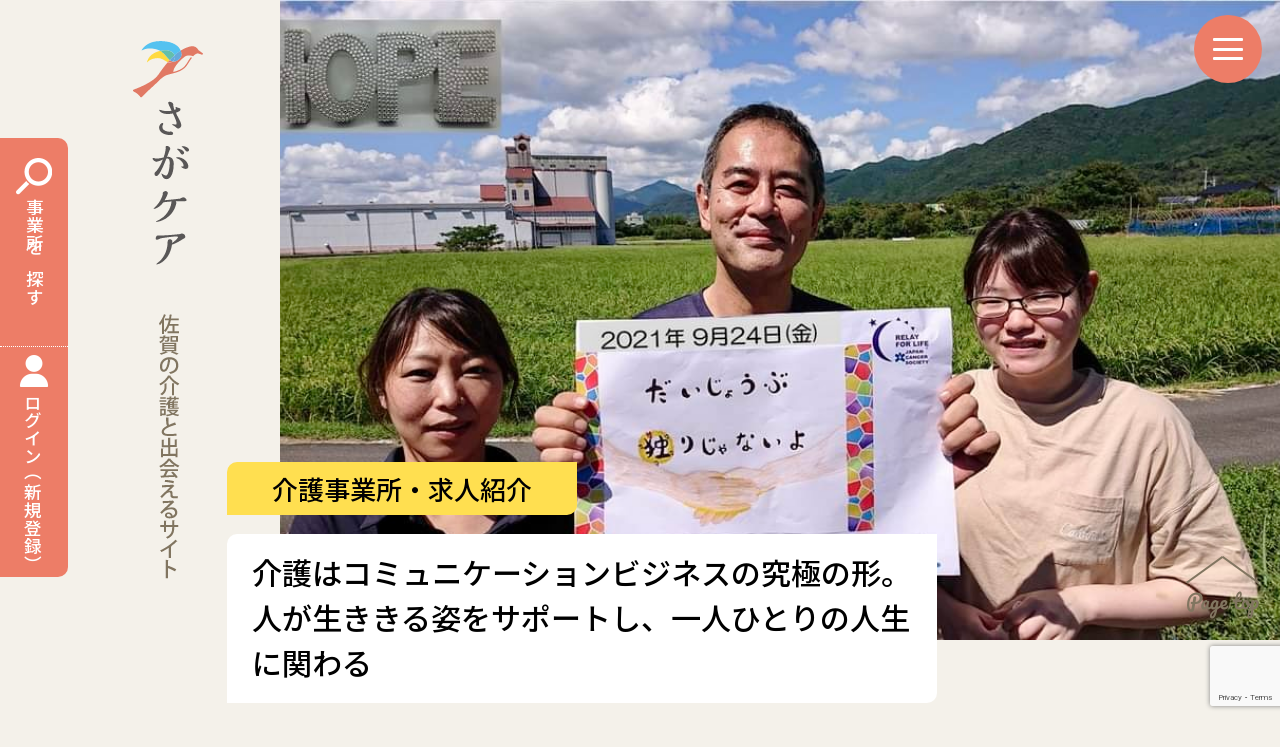

--- FILE ---
content_type: text/html; charset=UTF-8
request_url: https://saganokaigo.jp/job/job_lifesupport
body_size: 15988
content:
<!doctype html>
<html lang="ja">
<head>
<meta charset="utf-8">
<meta name="format-detection" content="telephone=no">
<meta http-equiv="X-UA-Compatible" content="IE=edge">
<meta name="google-site-verification" content="ZaI2GQWyYwZEfYWiXQJ9mytxvZkshqU-yJ0n0qMvKOY" />

<link rel="stylesheet" href="https://saganokaigo.jp/wp/wp-content/themes/saga/style.css?414e6c35600ab79f" type="text/css">
<link rel="stylesheet" type="text/css" href="https://saganokaigo.jp/wp/wp-content/themes/saga/css/fade.css">

<script src="https://saganokaigo.jp/wp/wp-content/themes/saga/js/head.js"></script>

		<!-- All in One SEO 4.8.5 - aioseo.com -->
		<title>介護はコミュニケーションビジネスの究極の形。人が生ききる姿をサポートし、一人ひとりの人生に関わる</title>
	<meta name="description" content="株式会社ライフサポート - さがケア" />
	<meta name="robots" content="max-image-preview:large" />
	<link rel="canonical" href="https://saganokaigo.jp/job/job_lifesupport" />
	<meta name="generator" content="All in One SEO (AIOSEO) 4.8.5" />
		<meta property="og:locale" content="ja_JP" />
		<meta property="og:site_name" content="さがケア - 佐賀の介護と出会えるサイト" />
		<meta property="og:type" content="article" />
		<meta property="og:title" content="介護はコミュニケーションビジネスの究極の形。人が生ききる姿をサポートし、一人ひとりの人生に関わる" />
		<meta property="og:description" content="株式会社ライフサポート - さがケア" />
		<meta property="og:url" content="https://saganokaigo.jp/job/job_lifesupport" />
		<meta property="og:image" content="https://saganokaigo.jp/wp/wp-content/uploads/2022/03/AD3EC0BF-1FC8-47AE-AE52-2E918ADBC471_1_201_a.jpeg" />
		<meta property="og:image:secure_url" content="https://saganokaigo.jp/wp/wp-content/uploads/2022/03/AD3EC0BF-1FC8-47AE-AE52-2E918ADBC471_1_201_a.jpeg" />
		<meta property="og:image:width" content="1080" />
		<meta property="og:image:height" content="606" />
		<meta property="article:published_time" content="2022-03-28T00:10:00+00:00" />
		<meta property="article:modified_time" content="2022-03-30T03:19:13+00:00" />
		<meta name="twitter:card" content="summary_large_image" />
		<meta name="twitter:title" content="介護はコミュニケーションビジネスの究極の形。人が生ききる姿をサポートし、一人ひとりの人生に関わる" />
		<meta name="twitter:description" content="株式会社ライフサポート - さがケア" />
		<meta name="twitter:image" content="https://saganokaigo.jp/wp/wp-content/uploads/2022/03/AD3EC0BF-1FC8-47AE-AE52-2E918ADBC471_1_201_a.jpeg" />
		<script type="application/ld+json" class="aioseo-schema">
			{"@context":"https:\/\/schema.org","@graph":[{"@type":"BreadcrumbList","@id":"https:\/\/saganokaigo.jp\/job\/job_lifesupport#breadcrumblist","itemListElement":[{"@type":"ListItem","@id":"https:\/\/saganokaigo.jp#listItem","position":1,"name":"\u30db\u30fc\u30e0","item":"https:\/\/saganokaigo.jp","nextItem":{"@type":"ListItem","@id":"https:\/\/saganokaigo.jp\/job#listItem","name":"\u4ecb\u8b77\u4e8b\u696d\u6240\u30fb\u6c42\u4eba\u60c5\u5831\u4e00\u89a7"}},{"@type":"ListItem","@id":"https:\/\/saganokaigo.jp\/job#listItem","position":2,"name":"\u4ecb\u8b77\u4e8b\u696d\u6240\u30fb\u6c42\u4eba\u60c5\u5831\u4e00\u89a7","item":"https:\/\/saganokaigo.jp\/job","nextItem":{"@type":"ListItem","@id":"https:\/\/saganokaigo.jp\/jobcat\/%e4%bd%90%e8%b3%80%e5%b8%82#listItem","name":"\u4f50\u8cc0\u5e02"},"previousItem":{"@type":"ListItem","@id":"https:\/\/saganokaigo.jp#listItem","name":"\u30db\u30fc\u30e0"}},{"@type":"ListItem","@id":"https:\/\/saganokaigo.jp\/jobcat\/%e4%bd%90%e8%b3%80%e5%b8%82#listItem","position":3,"name":"\u4f50\u8cc0\u5e02","item":"https:\/\/saganokaigo.jp\/jobcat\/%e4%bd%90%e8%b3%80%e5%b8%82","nextItem":{"@type":"ListItem","@id":"https:\/\/saganokaigo.jp\/job\/job_lifesupport#listItem","name":"\u682a\u5f0f\u4f1a\u793e\u30e9\u30a4\u30d5\u30b5\u30dd\u30fc\u30c8"},"previousItem":{"@type":"ListItem","@id":"https:\/\/saganokaigo.jp\/job#listItem","name":"\u4ecb\u8b77\u4e8b\u696d\u6240\u30fb\u6c42\u4eba\u60c5\u5831\u4e00\u89a7"}},{"@type":"ListItem","@id":"https:\/\/saganokaigo.jp\/job\/job_lifesupport#listItem","position":4,"name":"\u682a\u5f0f\u4f1a\u793e\u30e9\u30a4\u30d5\u30b5\u30dd\u30fc\u30c8","previousItem":{"@type":"ListItem","@id":"https:\/\/saganokaigo.jp\/jobcat\/%e4%bd%90%e8%b3%80%e5%b8%82#listItem","name":"\u4f50\u8cc0\u5e02"}}]},{"@type":"Organization","@id":"https:\/\/saganokaigo.jp\/#organization","name":"test","description":"\u4f50\u8cc0\u306e\u4ecb\u8b77\u3068\u51fa\u4f1a\u3048\u308b\u30b5\u30a4\u30c8","url":"https:\/\/saganokaigo.jp\/"},{"@type":"WebPage","@id":"https:\/\/saganokaigo.jp\/job\/job_lifesupport#webpage","url":"https:\/\/saganokaigo.jp\/job\/job_lifesupport","name":"\u4ecb\u8b77\u306f\u30b3\u30df\u30e5\u30cb\u30b1\u30fc\u30b7\u30e7\u30f3\u30d3\u30b8\u30cd\u30b9\u306e\u7a76\u6975\u306e\u5f62\u3002\u4eba\u304c\u751f\u304d\u304d\u308b\u59ff\u3092\u30b5\u30dd\u30fc\u30c8\u3057\u3001\u4e00\u4eba\u3072\u3068\u308a\u306e\u4eba\u751f\u306b\u95a2\u308f\u308b","description":"\u682a\u5f0f\u4f1a\u793e\u30e9\u30a4\u30d5\u30b5\u30dd\u30fc\u30c8 - \u3055\u304c\u30b1\u30a2","inLanguage":"ja","isPartOf":{"@id":"https:\/\/saganokaigo.jp\/#website"},"breadcrumb":{"@id":"https:\/\/saganokaigo.jp\/job\/job_lifesupport#breadcrumblist"},"image":{"@type":"ImageObject","url":"https:\/\/saganokaigo.jp\/wp\/wp-content\/uploads\/2022\/03\/AD3EC0BF-1FC8-47AE-AE52-2E918ADBC471_1_201_a.jpeg","@id":"https:\/\/saganokaigo.jp\/job\/job_lifesupport\/#mainImage","width":1080,"height":606},"primaryImageOfPage":{"@id":"https:\/\/saganokaigo.jp\/job\/job_lifesupport#mainImage"},"datePublished":"2022-03-28T09:10:00+09:00","dateModified":"2022-03-30T12:19:13+09:00"},{"@type":"WebSite","@id":"https:\/\/saganokaigo.jp\/#website","url":"https:\/\/saganokaigo.jp\/","name":"\u3055\u304c\u30b1\u30a2","description":"\u4f50\u8cc0\u306e\u4ecb\u8b77\u3068\u51fa\u4f1a\u3048\u308b\u30b5\u30a4\u30c8","inLanguage":"ja","publisher":{"@id":"https:\/\/saganokaigo.jp\/#organization"}}]}
		</script>
		<!-- All in One SEO -->

<link rel='dns-prefetch' href='//www.google.com' />
<script type="text/javascript">
/* <![CDATA[ */
window._wpemojiSettings = {"baseUrl":"https:\/\/s.w.org\/images\/core\/emoji\/14.0.0\/72x72\/","ext":".png","svgUrl":"https:\/\/s.w.org\/images\/core\/emoji\/14.0.0\/svg\/","svgExt":".svg","source":{"concatemoji":"https:\/\/saganokaigo.jp\/wp\/wp-includes\/js\/wp-emoji-release.min.js?ver=6.4.2"}};
/*! This file is auto-generated */
!function(i,n){var o,s,e;function c(e){try{var t={supportTests:e,timestamp:(new Date).valueOf()};sessionStorage.setItem(o,JSON.stringify(t))}catch(e){}}function p(e,t,n){e.clearRect(0,0,e.canvas.width,e.canvas.height),e.fillText(t,0,0);var t=new Uint32Array(e.getImageData(0,0,e.canvas.width,e.canvas.height).data),r=(e.clearRect(0,0,e.canvas.width,e.canvas.height),e.fillText(n,0,0),new Uint32Array(e.getImageData(0,0,e.canvas.width,e.canvas.height).data));return t.every(function(e,t){return e===r[t]})}function u(e,t,n){switch(t){case"flag":return n(e,"\ud83c\udff3\ufe0f\u200d\u26a7\ufe0f","\ud83c\udff3\ufe0f\u200b\u26a7\ufe0f")?!1:!n(e,"\ud83c\uddfa\ud83c\uddf3","\ud83c\uddfa\u200b\ud83c\uddf3")&&!n(e,"\ud83c\udff4\udb40\udc67\udb40\udc62\udb40\udc65\udb40\udc6e\udb40\udc67\udb40\udc7f","\ud83c\udff4\u200b\udb40\udc67\u200b\udb40\udc62\u200b\udb40\udc65\u200b\udb40\udc6e\u200b\udb40\udc67\u200b\udb40\udc7f");case"emoji":return!n(e,"\ud83e\udef1\ud83c\udffb\u200d\ud83e\udef2\ud83c\udfff","\ud83e\udef1\ud83c\udffb\u200b\ud83e\udef2\ud83c\udfff")}return!1}function f(e,t,n){var r="undefined"!=typeof WorkerGlobalScope&&self instanceof WorkerGlobalScope?new OffscreenCanvas(300,150):i.createElement("canvas"),a=r.getContext("2d",{willReadFrequently:!0}),o=(a.textBaseline="top",a.font="600 32px Arial",{});return e.forEach(function(e){o[e]=t(a,e,n)}),o}function t(e){var t=i.createElement("script");t.src=e,t.defer=!0,i.head.appendChild(t)}"undefined"!=typeof Promise&&(o="wpEmojiSettingsSupports",s=["flag","emoji"],n.supports={everything:!0,everythingExceptFlag:!0},e=new Promise(function(e){i.addEventListener("DOMContentLoaded",e,{once:!0})}),new Promise(function(t){var n=function(){try{var e=JSON.parse(sessionStorage.getItem(o));if("object"==typeof e&&"number"==typeof e.timestamp&&(new Date).valueOf()<e.timestamp+604800&&"object"==typeof e.supportTests)return e.supportTests}catch(e){}return null}();if(!n){if("undefined"!=typeof Worker&&"undefined"!=typeof OffscreenCanvas&&"undefined"!=typeof URL&&URL.createObjectURL&&"undefined"!=typeof Blob)try{var e="postMessage("+f.toString()+"("+[JSON.stringify(s),u.toString(),p.toString()].join(",")+"));",r=new Blob([e],{type:"text/javascript"}),a=new Worker(URL.createObjectURL(r),{name:"wpTestEmojiSupports"});return void(a.onmessage=function(e){c(n=e.data),a.terminate(),t(n)})}catch(e){}c(n=f(s,u,p))}t(n)}).then(function(e){for(var t in e)n.supports[t]=e[t],n.supports.everything=n.supports.everything&&n.supports[t],"flag"!==t&&(n.supports.everythingExceptFlag=n.supports.everythingExceptFlag&&n.supports[t]);n.supports.everythingExceptFlag=n.supports.everythingExceptFlag&&!n.supports.flag,n.DOMReady=!1,n.readyCallback=function(){n.DOMReady=!0}}).then(function(){return e}).then(function(){var e;n.supports.everything||(n.readyCallback(),(e=n.source||{}).concatemoji?t(e.concatemoji):e.wpemoji&&e.twemoji&&(t(e.twemoji),t(e.wpemoji)))}))}((window,document),window._wpemojiSettings);
/* ]]> */
</script>
<style id='wp-emoji-styles-inline-css' type='text/css'>

	img.wp-smiley, img.emoji {
		display: inline !important;
		border: none !important;
		box-shadow: none !important;
		height: 1em !important;
		width: 1em !important;
		margin: 0 0.07em !important;
		vertical-align: -0.1em !important;
		background: none !important;
		padding: 0 !important;
	}
</style>
<link rel='stylesheet' id='wp-block-library-css' href='https://saganokaigo.jp/wp/wp-includes/css/dist/block-library/style.min.css?ver=6.4.2' type='text/css' media='all' />
<style id='classic-theme-styles-inline-css' type='text/css'>
/*! This file is auto-generated */
.wp-block-button__link{color:#fff;background-color:#32373c;border-radius:9999px;box-shadow:none;text-decoration:none;padding:calc(.667em + 2px) calc(1.333em + 2px);font-size:1.125em}.wp-block-file__button{background:#32373c;color:#fff;text-decoration:none}
</style>
<style id='global-styles-inline-css' type='text/css'>
body{--wp--preset--color--black: #000000;--wp--preset--color--cyan-bluish-gray: #abb8c3;--wp--preset--color--white: #ffffff;--wp--preset--color--pale-pink: #f78da7;--wp--preset--color--vivid-red: #cf2e2e;--wp--preset--color--luminous-vivid-orange: #ff6900;--wp--preset--color--luminous-vivid-amber: #fcb900;--wp--preset--color--light-green-cyan: #7bdcb5;--wp--preset--color--vivid-green-cyan: #00d084;--wp--preset--color--pale-cyan-blue: #8ed1fc;--wp--preset--color--vivid-cyan-blue: #0693e3;--wp--preset--color--vivid-purple: #9b51e0;--wp--preset--gradient--vivid-cyan-blue-to-vivid-purple: linear-gradient(135deg,rgba(6,147,227,1) 0%,rgb(155,81,224) 100%);--wp--preset--gradient--light-green-cyan-to-vivid-green-cyan: linear-gradient(135deg,rgb(122,220,180) 0%,rgb(0,208,130) 100%);--wp--preset--gradient--luminous-vivid-amber-to-luminous-vivid-orange: linear-gradient(135deg,rgba(252,185,0,1) 0%,rgba(255,105,0,1) 100%);--wp--preset--gradient--luminous-vivid-orange-to-vivid-red: linear-gradient(135deg,rgba(255,105,0,1) 0%,rgb(207,46,46) 100%);--wp--preset--gradient--very-light-gray-to-cyan-bluish-gray: linear-gradient(135deg,rgb(238,238,238) 0%,rgb(169,184,195) 100%);--wp--preset--gradient--cool-to-warm-spectrum: linear-gradient(135deg,rgb(74,234,220) 0%,rgb(151,120,209) 20%,rgb(207,42,186) 40%,rgb(238,44,130) 60%,rgb(251,105,98) 80%,rgb(254,248,76) 100%);--wp--preset--gradient--blush-light-purple: linear-gradient(135deg,rgb(255,206,236) 0%,rgb(152,150,240) 100%);--wp--preset--gradient--blush-bordeaux: linear-gradient(135deg,rgb(254,205,165) 0%,rgb(254,45,45) 50%,rgb(107,0,62) 100%);--wp--preset--gradient--luminous-dusk: linear-gradient(135deg,rgb(255,203,112) 0%,rgb(199,81,192) 50%,rgb(65,88,208) 100%);--wp--preset--gradient--pale-ocean: linear-gradient(135deg,rgb(255,245,203) 0%,rgb(182,227,212) 50%,rgb(51,167,181) 100%);--wp--preset--gradient--electric-grass: linear-gradient(135deg,rgb(202,248,128) 0%,rgb(113,206,126) 100%);--wp--preset--gradient--midnight: linear-gradient(135deg,rgb(2,3,129) 0%,rgb(40,116,252) 100%);--wp--preset--font-size--small: 13px;--wp--preset--font-size--medium: 20px;--wp--preset--font-size--large: 36px;--wp--preset--font-size--x-large: 42px;--wp--preset--spacing--20: 0.44rem;--wp--preset--spacing--30: 0.67rem;--wp--preset--spacing--40: 1rem;--wp--preset--spacing--50: 1.5rem;--wp--preset--spacing--60: 2.25rem;--wp--preset--spacing--70: 3.38rem;--wp--preset--spacing--80: 5.06rem;--wp--preset--shadow--natural: 6px 6px 9px rgba(0, 0, 0, 0.2);--wp--preset--shadow--deep: 12px 12px 50px rgba(0, 0, 0, 0.4);--wp--preset--shadow--sharp: 6px 6px 0px rgba(0, 0, 0, 0.2);--wp--preset--shadow--outlined: 6px 6px 0px -3px rgba(255, 255, 255, 1), 6px 6px rgba(0, 0, 0, 1);--wp--preset--shadow--crisp: 6px 6px 0px rgba(0, 0, 0, 1);}:where(.is-layout-flex){gap: 0.5em;}:where(.is-layout-grid){gap: 0.5em;}body .is-layout-flow > .alignleft{float: left;margin-inline-start: 0;margin-inline-end: 2em;}body .is-layout-flow > .alignright{float: right;margin-inline-start: 2em;margin-inline-end: 0;}body .is-layout-flow > .aligncenter{margin-left: auto !important;margin-right: auto !important;}body .is-layout-constrained > .alignleft{float: left;margin-inline-start: 0;margin-inline-end: 2em;}body .is-layout-constrained > .alignright{float: right;margin-inline-start: 2em;margin-inline-end: 0;}body .is-layout-constrained > .aligncenter{margin-left: auto !important;margin-right: auto !important;}body .is-layout-constrained > :where(:not(.alignleft):not(.alignright):not(.alignfull)){max-width: var(--wp--style--global--content-size);margin-left: auto !important;margin-right: auto !important;}body .is-layout-constrained > .alignwide{max-width: var(--wp--style--global--wide-size);}body .is-layout-flex{display: flex;}body .is-layout-flex{flex-wrap: wrap;align-items: center;}body .is-layout-flex > *{margin: 0;}body .is-layout-grid{display: grid;}body .is-layout-grid > *{margin: 0;}:where(.wp-block-columns.is-layout-flex){gap: 2em;}:where(.wp-block-columns.is-layout-grid){gap: 2em;}:where(.wp-block-post-template.is-layout-flex){gap: 1.25em;}:where(.wp-block-post-template.is-layout-grid){gap: 1.25em;}.has-black-color{color: var(--wp--preset--color--black) !important;}.has-cyan-bluish-gray-color{color: var(--wp--preset--color--cyan-bluish-gray) !important;}.has-white-color{color: var(--wp--preset--color--white) !important;}.has-pale-pink-color{color: var(--wp--preset--color--pale-pink) !important;}.has-vivid-red-color{color: var(--wp--preset--color--vivid-red) !important;}.has-luminous-vivid-orange-color{color: var(--wp--preset--color--luminous-vivid-orange) !important;}.has-luminous-vivid-amber-color{color: var(--wp--preset--color--luminous-vivid-amber) !important;}.has-light-green-cyan-color{color: var(--wp--preset--color--light-green-cyan) !important;}.has-vivid-green-cyan-color{color: var(--wp--preset--color--vivid-green-cyan) !important;}.has-pale-cyan-blue-color{color: var(--wp--preset--color--pale-cyan-blue) !important;}.has-vivid-cyan-blue-color{color: var(--wp--preset--color--vivid-cyan-blue) !important;}.has-vivid-purple-color{color: var(--wp--preset--color--vivid-purple) !important;}.has-black-background-color{background-color: var(--wp--preset--color--black) !important;}.has-cyan-bluish-gray-background-color{background-color: var(--wp--preset--color--cyan-bluish-gray) !important;}.has-white-background-color{background-color: var(--wp--preset--color--white) !important;}.has-pale-pink-background-color{background-color: var(--wp--preset--color--pale-pink) !important;}.has-vivid-red-background-color{background-color: var(--wp--preset--color--vivid-red) !important;}.has-luminous-vivid-orange-background-color{background-color: var(--wp--preset--color--luminous-vivid-orange) !important;}.has-luminous-vivid-amber-background-color{background-color: var(--wp--preset--color--luminous-vivid-amber) !important;}.has-light-green-cyan-background-color{background-color: var(--wp--preset--color--light-green-cyan) !important;}.has-vivid-green-cyan-background-color{background-color: var(--wp--preset--color--vivid-green-cyan) !important;}.has-pale-cyan-blue-background-color{background-color: var(--wp--preset--color--pale-cyan-blue) !important;}.has-vivid-cyan-blue-background-color{background-color: var(--wp--preset--color--vivid-cyan-blue) !important;}.has-vivid-purple-background-color{background-color: var(--wp--preset--color--vivid-purple) !important;}.has-black-border-color{border-color: var(--wp--preset--color--black) !important;}.has-cyan-bluish-gray-border-color{border-color: var(--wp--preset--color--cyan-bluish-gray) !important;}.has-white-border-color{border-color: var(--wp--preset--color--white) !important;}.has-pale-pink-border-color{border-color: var(--wp--preset--color--pale-pink) !important;}.has-vivid-red-border-color{border-color: var(--wp--preset--color--vivid-red) !important;}.has-luminous-vivid-orange-border-color{border-color: var(--wp--preset--color--luminous-vivid-orange) !important;}.has-luminous-vivid-amber-border-color{border-color: var(--wp--preset--color--luminous-vivid-amber) !important;}.has-light-green-cyan-border-color{border-color: var(--wp--preset--color--light-green-cyan) !important;}.has-vivid-green-cyan-border-color{border-color: var(--wp--preset--color--vivid-green-cyan) !important;}.has-pale-cyan-blue-border-color{border-color: var(--wp--preset--color--pale-cyan-blue) !important;}.has-vivid-cyan-blue-border-color{border-color: var(--wp--preset--color--vivid-cyan-blue) !important;}.has-vivid-purple-border-color{border-color: var(--wp--preset--color--vivid-purple) !important;}.has-vivid-cyan-blue-to-vivid-purple-gradient-background{background: var(--wp--preset--gradient--vivid-cyan-blue-to-vivid-purple) !important;}.has-light-green-cyan-to-vivid-green-cyan-gradient-background{background: var(--wp--preset--gradient--light-green-cyan-to-vivid-green-cyan) !important;}.has-luminous-vivid-amber-to-luminous-vivid-orange-gradient-background{background: var(--wp--preset--gradient--luminous-vivid-amber-to-luminous-vivid-orange) !important;}.has-luminous-vivid-orange-to-vivid-red-gradient-background{background: var(--wp--preset--gradient--luminous-vivid-orange-to-vivid-red) !important;}.has-very-light-gray-to-cyan-bluish-gray-gradient-background{background: var(--wp--preset--gradient--very-light-gray-to-cyan-bluish-gray) !important;}.has-cool-to-warm-spectrum-gradient-background{background: var(--wp--preset--gradient--cool-to-warm-spectrum) !important;}.has-blush-light-purple-gradient-background{background: var(--wp--preset--gradient--blush-light-purple) !important;}.has-blush-bordeaux-gradient-background{background: var(--wp--preset--gradient--blush-bordeaux) !important;}.has-luminous-dusk-gradient-background{background: var(--wp--preset--gradient--luminous-dusk) !important;}.has-pale-ocean-gradient-background{background: var(--wp--preset--gradient--pale-ocean) !important;}.has-electric-grass-gradient-background{background: var(--wp--preset--gradient--electric-grass) !important;}.has-midnight-gradient-background{background: var(--wp--preset--gradient--midnight) !important;}.has-small-font-size{font-size: var(--wp--preset--font-size--small) !important;}.has-medium-font-size{font-size: var(--wp--preset--font-size--medium) !important;}.has-large-font-size{font-size: var(--wp--preset--font-size--large) !important;}.has-x-large-font-size{font-size: var(--wp--preset--font-size--x-large) !important;}
.wp-block-navigation a:where(:not(.wp-element-button)){color: inherit;}
:where(.wp-block-post-template.is-layout-flex){gap: 1.25em;}:where(.wp-block-post-template.is-layout-grid){gap: 1.25em;}
:where(.wp-block-columns.is-layout-flex){gap: 2em;}:where(.wp-block-columns.is-layout-grid){gap: 2em;}
.wp-block-pullquote{font-size: 1.5em;line-height: 1.6;}
</style>
<link rel='stylesheet' id='contact-form-7-css' href='https://saganokaigo.jp/wp/wp-content/plugins/contact-form-7/includes/css/styles.css?ver=5.5.6' type='text/css' media='all' />
<link rel='stylesheet' id='contact-form-7-confirm-css' href='https://saganokaigo.jp/wp/wp-content/plugins/contact-form-7-add-confirm/includes/css/styles.css?ver=5.1' type='text/css' media='all' />
<script type="text/javascript" src="https://saganokaigo.jp/wp/wp-includes/js/jquery/jquery.min.js?ver=3.7.1" id="jquery-core-js"></script>
<script type="text/javascript" src="https://saganokaigo.jp/wp/wp-includes/js/jquery/jquery-migrate.min.js?ver=3.4.1" id="jquery-migrate-js"></script>
<link rel="https://api.w.org/" href="https://saganokaigo.jp/wp-json/" /><link rel="alternate" type="application/json" href="https://saganokaigo.jp/wp-json/wp/v2/job/397" /><link rel="EditURI" type="application/rsd+xml" title="RSD" href="https://saganokaigo.jp/wp/xmlrpc.php?rsd" />
<meta name="generator" content="WordPress 6.4.2" />
<link rel='shortlink' href='https://saganokaigo.jp/?p=397' />
<link rel="alternate" type="application/json+oembed" href="https://saganokaigo.jp/wp-json/oembed/1.0/embed?url=https%3A%2F%2Fsaganokaigo.jp%2Fjob%2Fjob_lifesupport" />
<link rel="alternate" type="text/xml+oembed" href="https://saganokaigo.jp/wp-json/oembed/1.0/embed?url=https%3A%2F%2Fsaganokaigo.jp%2Fjob%2Fjob_lifesupport&#038;format=xml" />
<link rel="icon" href="https://saganokaigo.jp/wp/wp-content/uploads/2022/03/logo.png" sizes="32x32" />
<link rel="icon" href="https://saganokaigo.jp/wp/wp-content/uploads/2022/03/logo.png" sizes="192x192" />
<link rel="apple-touch-icon" href="https://saganokaigo.jp/wp/wp-content/uploads/2022/03/logo.png" />
<meta name="msapplication-TileImage" content="https://saganokaigo.jp/wp/wp-content/uploads/2022/03/logo.png" />
	<!--ga-->
<!-- Global site tag (gtag.js) - Google Analytics -->
<script async src="https://www.googletagmanager.com/gtag/js?id=G-GKKSVVS69N"></script>
<script>
  window.dataLayer = window.dataLayer || [];
  function gtag(){dataLayer.push(arguments);}
  gtag('js', new Date());

  gtag('config', 'G-GKKSVVS69N');
</script>
	<!--//ga-->
</head>
<body>
<div id="container" class="job job_searchDetail searchDetail">
    <header id="gHeader">
		<div class="menu"><span></span><span></span><span></span></div>
		<div class="menuBox">
			<h4>MENU</h4>
			<div class="menu-menu-container"><ul><li id="menu-item-226" class="menu-item menu-item-type-custom menu-item-object-custom menu-item-226"><a href="/">トップページ</a></li>
<li id="menu-item-223" class="menu-item menu-item-type-custom menu-item-object-custom menu-item-223"><a href="/job">介護事業所・求人情報一覧</a></li>
<li id="menu-item-224" class="menu-item menu-item-type-custom menu-item-object-custom menu-item-224"><a href="/search">介護事業所・求人検索</a></li>
<li id="menu-item-232" class="menu-item menu-item-type-post_type menu-item-object-page menu-item-232"><a href="https://saganokaigo.jp/work">介護で働くにはどうすればいい？</a></li>
<li id="menu-item-233" class="menu-item menu-item-type-post_type menu-item-object-page menu-item-233"><a href="https://saganokaigo.jp/learn">介護をこれから学ぶには？</a></li>
<li id="menu-item-231" class="menu-item menu-item-type-post_type menu-item-object-page menu-item-231"><a href="https://saganokaigo.jp/about">さがケアについて</a></li>
<li id="menu-item-104" class="menu-item menu-item-type-taxonomy menu-item-object-category menu-item-104"><a href="https://saganokaigo.jp/./news">ニュース</a></li>
<li id="menu-item-600" class="menu-item menu-item-type-custom menu-item-object-custom menu-item-600"><a href="/event">イベント情報</a></li>
<li id="menu-item-230" class="menu-item menu-item-type-post_type menu-item-object-page menu-item-230"><a href="https://saganokaigo.jp/registration">掲載の申し込み</a></li>
<li id="menu-item-229" class="menu-item menu-item-type-post_type menu-item-object-page menu-item-229"><a href="https://saganokaigo.jp/inquiry">お問い合わせ</a></li>
</ul></div>		</div>
	</header>
	<div class="fixedBox">
	<a class="fixedBox-btn search" href="https://saganokaigo.jp/search">
		<span class="inner"><em>事業所を探す</em></span>
	</a>
		<a class="fixedBox-btn login" href="https://saganokaigo.jp/login">
		<span class="inner"><em>ログイン（新規登録）</em></span>
	</a>
	</div><div class="pageTitle mainVisual inview fadeIn_up">
	<div class="content01">
		<div class="lBox">
					<div class="logo">
			<a href="https://saganokaigo.jp">
				<img src="https://saganokaigo.jp/wp/wp-content/themes/saga/img/common/logo.svg" width="70" alt="さがケア" class="pc">
				<img src="https://saganokaigo.jp/wp/wp-content/themes/saga/img/common/sp_logo.svg" width="220" alt="さがケア" class="sp">
			</a>
		</div>		</div>
		<div class="rBox">
			<div class="photo" style="background-image: url(https://saganokaigo.jp/wp/wp-content/uploads/2022/03/AD3EC0BF-1FC8-47AE-AE52-2E918ADBC471_1_201_a.jpeg);"></div>
			
			<h2 class="headLine01"><span>介護事業所・求人紹介</span></h2>
			<p class="text">介護はコミュニケーションビジネスの究極の形。人が生ききる姿をサポートし、一人ひとりの人生に関わる</p>		</div>
	</div>
</div>
<article id="main" class="jobcontent">
				<div class="topBox">
		<section class="content02">
		
									<div class="subBox">
								<span class="ff_under_recruitment">募集中</span>
								<ul class="tagList">
											<li>佐賀市</li>
									</ul>
			</div>
						<h2>
				<span class="favorite js-openModal" data-popup="#favorite"></span>				株式会社ライフサポート			</h2>
			
			<div class="imgArea">
				<dl class="ff_industry">
																<dt>業種</dt>
											<dd>施設系</dd>
											<dd>複合型</dd>
														</dl>
			</div>
		</section>
	</div>
	<div class="textArea">
		<section class="content02">
			<h2 class="en">Voice</h2>
			<!--インタビュイー-->
			<div class="person">
								<h4>お話を伺った方</h4>
				<div class="person_sec">
					<div class="person_photo"><img src="https://saganokaigo.jp/wp/wp-content/uploads/2022/03/AD3EC0BF-1FC8-47AE-AE52-2E918ADBC471_1_201_a-2-e1647784194479.jpeg" alt="森永 秀毅（もりなが ひでき）" ></div>
					<div class="person_txt"><p class="person_name">森永 秀毅（もりなが ひでき）</p>
					<p>介護事業部 取締役介護事業部長<br>
介護業界16年目。40歳で会社を退職し、佐賀に戻り株式会社ライフサポートを立ち上げる。現場や管理業務など介護事業に従事し、取締役介護事業部長を務める。</p></div>
				</div>
												<div class="person_sec">
					<div class="person_photo"><img src="https://saganokaigo.jp/wp/wp-content/uploads/2022/03/AD3EC0BF-1FC8-47AE-AE52-2E918ADBC471_1_201_a-1-e1647784227510.jpeg" alt="髙主 祐加（たかす ゆうか）" ></div>
					<div class="person_txt"><p class="person_name">髙主 祐加（たかす ゆうか）</p>
					<p>認知症グループホーム　介護スタッフ<br>
入職4年目。管理栄養士として勤務後、4年前に現法人に転職。</p></div>
				</div>
															</div>
			<!--インタビュー内容-->
			
<p>「介護はコミュニケーションビジネスの究極の形だと思う」</p>



<p>そう話してくれたのは、株式会社ライフサポート（以下、ライフサポート）で取締役を勤める森永 秀毅さんだ。森永さんは40歳のとき、それまで勤めていた神奈川県の会社を退職し、地元・佐賀県でライフサポートを立ち上げた。</p>



<p>そして2007年、佐賀県初の小規模多機能型居宅介護みんなのいえを開設。通い、宿泊、訪問の3つを、利用者のニーズや生活スタイルに合わせて自由に組み合わせられるサービスだ。どんな想いが込められているのか？　森永さんと介護スタッフの髙主 祐加さんにお話を伺った。<br></p>



<h3 class="wp-block-heading">利用者が紡いできた人生の物語を受け止める</h3>



<p>大学進学を機に佐賀県を出たあと、40歳まで神奈川県に住んでいた森永さん。それまで勤めていた会社は全くの別業種だという。一体どんな転機があったのだろうか。</p>



<p><strong>森永 秀毅さん（以下、森永）</strong>「私の父は森永医院という診療所の医院長をしています。父は、患者さんが一歩病院を出ると、そこから先には関われないことに悩んでいました。ちゃんと薬を飲んでいるか、診察に来ないのは何かあったのか。病院外の患者の姿を知ることができないため、地域に貢献できているのか疑問があったそうです」</p>



<p>また、森永医院の地元の自治会では、「買い物難民」の問題に頭を抱えていた。買い物難民とは、周辺の店の減少や交通機関の廃止などで生活必需品の調達が難しくなった人々のこと。特に高齢者は、自家用車がないと買い物難民になりやすい。</p>



<p>高齢で買い物難民になると、外出頻度が減り家にこもりがちになり、食事の質が下がって低栄養化が進むことも。そこで自治会から、森永医院に「介護施設を併設してくれないか」と依頼があったという。</p>



<p>通所型の介護施設ができれば高齢者の外出する機会につながるし、またそこで食事の提供を受ければ低栄養化の予防になる。そして、地域住民の情報を共有することで、適切な支援にもつながる。森永さんの父は、介護施設の立ち上げを決意。森永さんはそれを聞いて佐賀へのUターンを決めたという。</p>


<div id="attachment_405" style="width: 2058px" class="wp-caption alignnone"><img fetchpriority="high" decoding="async" aria-describedby="caption-attachment-405" class="size-full wp-image-405 inview fadeIn" src="https://saganokaigo.jp/wp/wp-content/uploads/2022/03/50936F2E-C1C3-44F1-80B6-BA956E8B4B3F_1_102_a.jpeg" alt="" width="2048" height="1536" srcset="https://saganokaigo.jp/wp/wp-content/uploads/2022/03/50936F2E-C1C3-44F1-80B6-BA956E8B4B3F_1_102_a.jpeg 2048w, https://saganokaigo.jp/wp/wp-content/uploads/2022/03/50936F2E-C1C3-44F1-80B6-BA956E8B4B3F_1_102_a-300x225.jpeg 300w, https://saganokaigo.jp/wp/wp-content/uploads/2022/03/50936F2E-C1C3-44F1-80B6-BA956E8B4B3F_1_102_a-1024x768.jpeg 1024w, https://saganokaigo.jp/wp/wp-content/uploads/2022/03/50936F2E-C1C3-44F1-80B6-BA956E8B4B3F_1_102_a-768x576.jpeg 768w, https://saganokaigo.jp/wp/wp-content/uploads/2022/03/50936F2E-C1C3-44F1-80B6-BA956E8B4B3F_1_102_a-1536x1152.jpeg 1536w" sizes="(max-width: 2048px) 100vw, 2048px" /><p id="caption-attachment-405" class="wp-caption-text">佐賀県初の小規模多機能型居宅介護みんなのいえ。森永医院との連携も盛ん。</p></div>


<p>ライフサポートは、自分ができることを一生懸命する、という意味の佐賀弁「でくっしこ」を合言葉に、「できうる限り、自分らしい生活の継続を」を理念に一人ひとりに寄り添ったケアを実践している。</p>



<p>基になっているのは、臨床心理学の領域から生まれたケア方法の一つ、「ナラティブアプローチ」。ナラティブは、直訳すると「物語」という意味。自分の物語、すなわち、人生を語ってもらうことで、その人が抱えている問題を見つけ解消していく手法だ。</p>



<p>例えば森永さんは、ある利用者から人生の後悔を聞き、解消するために行動したことがある。</p>



<p><strong>森永</strong>「ある利用者さんの話を聞いて、人とのわだかまりに悩んでいることがわかりました。これまでのことを語ってもらううちに、『あの人に謝っておきたい』という言葉が出てきたんです。じゃあ僕が送るから、一緒に謝りに行こうと提案しました。</p>



<p>道中『会ってくれるかしら』って不安がっていたんですけど、いざ会ってみると心配されていたことはなく、何年か越しに話す機会が持てました。二人がお互い涙を流して、わだかまりが解けた瞬間は今でも忘れられないです。つながりを修復できるなど、人生に関われるのが介護の仕事の魅力だと思います」</p>


<div id="attachment_402" style="width: 2218px" class="wp-caption alignnone"><img decoding="async" aria-describedby="caption-attachment-402" class="inview fadeIn wp-image-402 size-full" src="https://saganokaigo.jp/wp/wp-content/uploads/2022/03/0A262DD9-8A4B-4C89-87E0-8279C815FD1E_1_201_a-scaled.jpeg" alt="" width="2208" height="2560" srcset="https://saganokaigo.jp/wp/wp-content/uploads/2022/03/0A262DD9-8A4B-4C89-87E0-8279C815FD1E_1_201_a-scaled.jpeg 2208w, https://saganokaigo.jp/wp/wp-content/uploads/2022/03/0A262DD9-8A4B-4C89-87E0-8279C815FD1E_1_201_a-259x300.jpeg 259w, https://saganokaigo.jp/wp/wp-content/uploads/2022/03/0A262DD9-8A4B-4C89-87E0-8279C815FD1E_1_201_a-883x1024.jpeg 883w, https://saganokaigo.jp/wp/wp-content/uploads/2022/03/0A262DD9-8A4B-4C89-87E0-8279C815FD1E_1_201_a-768x890.jpeg 768w, https://saganokaigo.jp/wp/wp-content/uploads/2022/03/0A262DD9-8A4B-4C89-87E0-8279C815FD1E_1_201_a-1325x1536.jpeg 1325w, https://saganokaigo.jp/wp/wp-content/uploads/2022/03/0A262DD9-8A4B-4C89-87E0-8279C815FD1E_1_201_a-1767x2048.jpeg 1767w" sizes="(max-width: 2208px) 100vw, 2208px" /><p id="caption-attachment-402" class="wp-caption-text">鬼のお面を被り、利用者とともに豆まきのイベントを楽しむ森永さん（右）</p></div>


<h3 class="wp-block-heading">介護は、スタッフが支えたり、元気づけたりする仕事じゃない</h3>



<p>ライフサポートは、利用者の「最後まで慣れ親しんだ地域で暮らしたい」の願いにも応える。森永さん自身、地域の人から「施設に入ったら地域とのつながりは失われる」との声にショックを受けた経験があるのだ。</p>



<p><strong>森永</strong>「新しい関係を作れる人ばかりじゃありません。これまで作ってきた人間関係や地域とのつながりを守るためにも、法人として地域ネットワークは特に大切にしています」</p>



<p>ネットワーク作りのため、全国小規模多機能型居宅介護事業者連絡会や、広域連合、まちづくり協議会、地元の自治会など大小さまざまなコミュニティに属し、連携をとっているそう。そのおかげで、買い物難民の課題も自治会のみだけでなく各機関が連携して解決の糸口を探せるようになった。</p>



<p>さらに、地域が主催する運動会に利用者とともに参加した。利用者が地域住民と一緒にイベントを楽しむことで、認知症への理解が進んだという。</p>



<figure class="wp-block-image size-large"><img decoding="async" width="1024" height="768" src="https://saganokaigo.jp/wp/wp-content/uploads/2022/03/A8FC6592-EA20-494B-A6C2-1DADDC821CAB_1_201_a-1024x768.jpeg" alt="" class="wp-image-406" srcset="https://saganokaigo.jp/wp/wp-content/uploads/2022/03/A8FC6592-EA20-494B-A6C2-1DADDC821CAB_1_201_a-1024x768.jpeg 1024w, https://saganokaigo.jp/wp/wp-content/uploads/2022/03/A8FC6592-EA20-494B-A6C2-1DADDC821CAB_1_201_a-300x225.jpeg 300w, https://saganokaigo.jp/wp/wp-content/uploads/2022/03/A8FC6592-EA20-494B-A6C2-1DADDC821CAB_1_201_a-768x576.jpeg 768w, https://saganokaigo.jp/wp/wp-content/uploads/2022/03/A8FC6592-EA20-494B-A6C2-1DADDC821CAB_1_201_a-1536x1152.jpeg 1536w, https://saganokaigo.jp/wp/wp-content/uploads/2022/03/A8FC6592-EA20-494B-A6C2-1DADDC821CAB_1_201_a-2048x1536.jpeg 2048w" sizes="(max-width: 1024px) 100vw, 1024px" /></figure>



<p></p>



<p><strong>森永</strong>「施設という小さな枠からどんどん外に出ることで、僕たちのことも、利用者さんのことも知ってもらえる。そうすると介護に対する理解も自然と深まります。介護っていうのは、僕たちが利用者さんを元気づけるんじゃなくて、僕たちが元気づけられる仕事なんです、という具合にね（笑）」</p>



<p>介護の楽しさを語る森永さんの顔はいきいきしている。何十年と積み重ねてきた利用者の物語に関わり、その人らしさに触れるのが介護という仕事。森永さんは「お客さんと最期まで関わることができる介護は、コミュニケーションビジネスの究極の形だと思う」と語った。<br><br>一方、スタッフとして働く高主さんにも働くきっかけを伺った。</p>



<p><strong>髙主 祐加さん（以下、高主</strong>）「入職前、人と関わる仕事がしたいなと考えていて。母が介護職だったこともあって、未経験でしたがこの業界に入りました。利用者さんと関わっていると、できることがたくさんあることに驚きます。利用者さんとの共同キッチンがあるんですけど、そこで私がご飯を作っていると利用者さんが手伝ってくれるんです」</p>



<p>当初、利用者が包丁を持つことに抵抗があった高主さん。安全面へ細心の注意を払いながら、いざ渡してみると利用者の包丁さばきに驚かされたのだという。</p>



<p><strong>高主</strong>「私は調理系の学校を卒業したんですが、皮むきや下ごしらえが実は苦手です（笑）私は利用者さんの側でちょっとサポートするぐらい。先輩スタッフから『利用者さんの生活の場があって、そこに私たちがいる』と教えてもらったんです。利用者さんのやり方、ペースを優先して、それに必要なお手伝いをするようにしています」</p>



<p></p>



<h3 class="wp-block-heading">ありのままの声に、人生に、耳を傾ける</h3>



<p>人生に焦点をあて、地域とのつながりを持ち続ける。そんなライフサポートに求める人材を聞くと、「嘘をつかない人」との答えが返ってきた。利用者を裏切らないのは最低限のルールだと話す。</p>



<p>また、大事にしているのが、利用者の感情に真摯に向き合うこと。例えば利用者が涙を流したとき、無理に「泣かないでください」と元気づけるよりも、まずはあふれてしまった気持ちを受け止めてほしいという。人生には喜びだけでなく、怒りも悲しみもある。利用者の感情をごまかさず、ありのままに向き合い、耳を傾けられる人を求めている。</p>



<figure class="wp-block-image size-large"><img loading="lazy" decoding="async" width="1024" height="768" src="https://saganokaigo.jp/wp/wp-content/uploads/2022/03/175DB301-94F2-4814-8B56-6457D8DCE249_1_201_a-1024x768.jpeg" alt="" class="wp-image-404" srcset="https://saganokaigo.jp/wp/wp-content/uploads/2022/03/175DB301-94F2-4814-8B56-6457D8DCE249_1_201_a-1024x768.jpeg 1024w, https://saganokaigo.jp/wp/wp-content/uploads/2022/03/175DB301-94F2-4814-8B56-6457D8DCE249_1_201_a-300x225.jpeg 300w, https://saganokaigo.jp/wp/wp-content/uploads/2022/03/175DB301-94F2-4814-8B56-6457D8DCE249_1_201_a-768x576.jpeg 768w, https://saganokaigo.jp/wp/wp-content/uploads/2022/03/175DB301-94F2-4814-8B56-6457D8DCE249_1_201_a-1536x1152.jpeg 1536w, https://saganokaigo.jp/wp/wp-content/uploads/2022/03/175DB301-94F2-4814-8B56-6457D8DCE249_1_201_a-2048x1536.jpeg 2048w" sizes="(max-width: 1024px) 100vw, 1024px" /></figure>



<p></p>



<p>スタッフが地域に馴染めるよう施設近くのアパートを買い上げ住居として提供、住宅手当も。ゆったりとした時間の流れの中、地域とともに働くことを望む人にとってはぴったりの環境だ。</p>



<p><strong>高主</strong>「これからの目標の一つが、スタッフも利用者さんも一緒にみんなで何かをやり遂げること。例えばキッチンで一緒に料理をしたいですね。わからなくてもアドバイスをくれる先輩スタッフがいるので、安心して働けると思います」</p>



<p><strong>森永</strong>「うまくやろうとか、失敗しないようにしようとか、構える必要は全然ありません。利用者さんととことん関わって、みなさんの素直さに触れる瞬間が面白い。介護はお世話する仕事じゃなくて、人が生ききる姿をサポートする仕事です」</p>
		</section>
	</div>
	<div class="data">
		<section class="content02">
			<h2>株式会社ライフサポート</h2>
			<h3>募集情報</h3>
			<table class="jobinfo">
				<tr>
					<td colspan="2">応募資格</td>
					<td>
																								無資格・未経験歓迎　
												学生アルバイト歓迎　
																	</td>
				</tr>
				<tr>
					<td colspan="2">その他応募資格</td>
					<td>やる気のある、明るい方を募集しております。</td>
				</tr>
				<tr>
					<td colspan="2">雇用形態</td>
					<td>
																								正社員　
												パート・アルバイト　
																	</td>
				</tr>
				<!--雇用形態その他-->
												<!--雇用形態その他-->
				<tr>
					<td colspan="2">給与</td>
					<td>正社員 基本月給17万円〜19.5万円 パート時給850円〜1,200円　 ※定期的に支払われる手当を含まず</td>
				</tr>
				<tr>
					<td  rowspan="5">待遇・福利厚生</td>
					<td>各種手当</td>
					<td>夜勤手当：4,000円、精勤手当：10,000円、皆勤手当：5,000円、資格手当：2,000円〜20,000円（所持資格による）、通勤手当：上限10,000円</td>
				</tr>
				<tr>
					<td>賞与</td>
					<td>年1回 人事考課点数による分配</td>
				</tr>
				<tr>
					<td>定期昇給制度</td>
					<td>年1回 昇給額は人事考課による</td>
				</tr>
				<tr>
					<td>年間休日日数</td>
					<td>107日</td>
				</tr>
				<tr>
					<td>休日制度等の<br>特色</td>
					<td>介護休暇、育児休暇、慶弔休暇(友人・近隣知人も適用)</td>
				</tr>
				<tr>
					<td rowspan="2">育児休業・<br>介護休業の<br>取得状況</td>
					<td>育児休業制度</td>
					<td>2021年2人、2020年1人、2019年1人</td>
				</tr>
				<tr>
					<td>介護休業制度</td>
					<td>過去3年該当者なし</td>
				</tr>
				<tr>
					<td colspan="2">職員数</td>
					<td>18人</td>
				</tr>
				<tr>
					<td colspan="2">平均従事年数<span style="font-size: 90%"><br>（正規職員及び正規介護職員）</span></td>
					<td>正規職員：13年、正規介護職員：7.6年</td>
				</tr>
				<tr>
					<td colspan="2">正規職員の採用実績<br>及び在籍状況<br><span style="font-size: 90%">（過去3年間）</span></td>
					<td>2021年度：採用3人（うち在籍2人 ）　 2020年度：採用2人（うち在籍0人）　 2019年度：採用1人（うち在籍1人）</td>
				</tr>
				<tr>
					<td colspan="2">新規入職者の育成</td>
					<td>メンター制度導入。 入社後1年間、初任者研修あり。</td>
				</tr>
				<tr>
					<td colspan="2">キャリアパス制度</td>
					<td>キャリア段位制度により、A・B・C・D・E の職能に分類（給与・職責等の区別化）。 希望者はOJT（社内）で実務者研修修了可能。 幹部候補向け研修制度あり。</td>
				</tr>
				<tr>
					<td colspan="2">独自の取り組み</td>
					<td>
																								短時間勤務相談可　
												託児所あり・子連れ出勤可能　
												職場見学・ボランティア歓迎　
												副業・ダブルワーク可　
																	</td>
				</tr>
				<tr>
					<td colspan="2">その他独自の取り組み</td>
					<td>職責による外部研修受講制度あり。
地域の一員として、事業所で自治会(町協)に参加するとともに、地域イベントにも積極参加しています。</td>
				</tr>
			</table>
			<h3>法人概要</h3>
			<table class="jobinfo">
				<tr>
					<td>法人名</td>
					<td>株式会社ライフサポート</td>
				</tr>
				<tr>
					<td>法人所在地</td>
					<td>849-0901　佐賀市久保泉町川久保875番地</td>
				</tr>
				<tr>
					<td>電話番号</td>
					<td>0952-98-0989</td>
				</tr>
				<tr>
					<td>URL</td>
					<td><a href="" target="_blank" style="text-decoration:underline"></a></td>
				</tr>
			</table>
			<h3>勤務地情報</h3>
			<table class="jobinfo">
				<tr>
					<th>事業所名</th>
					<th>事業所所在地</th>
					<th>サービス種類</th>
				</tr>
																<tr>
					<td>多機能型介護 みんなのいえ</td>
					<td>849-0901    佐賀市久保泉町川久保875番地</td>
					<td>小規模多機能型居宅介護</td>
				</tr>
												<tr>
					<td>グループホーム みんなのいえ</td>
					<td>849-0901    佐賀市久保泉町川久保875番地</td>
					<td>認知症対応型共同生活介護（グループホーム）</td>
				</tr>
												<tr>
					<td>有料老人ホーム みんなのいえ</td>
					<td>849-0901　佐賀市久保泉町川久保875番地</td>
					<td>住宅型有料老人ホーム</td>
				</tr>
										</table>
			<div class="link"><a href="#">まずは話を聞いてみたい</a></div>
			<div class="imgInner">
				<p class="pTop">下記のフォームからお問い合わせください<br>
					各事業所から折り返し直接連絡をします。</p>
				<div role="form" class="wpcf7" id="wpcf7-f209-p397-o1" lang="ja" dir="ltr">
<div class="screen-reader-response"><p role="status" aria-live="polite" aria-atomic="true"></p> <ul></ul></div>
<form action="/job/job_lifesupport#wpcf7-f209-p397-o1" method="post" class="wpcf7-form init" novalidate="novalidate" data-status="init">
<div style="display: none;">
<input type="hidden" name="_wpcf7" value="209" />
<input type="hidden" name="_wpcf7_version" value="5.5.6" />
<input type="hidden" name="_wpcf7_locale" value="ja" />
<input type="hidden" name="_wpcf7_unit_tag" value="wpcf7-f209-p397-o1" />
<input type="hidden" name="_wpcf7_container_post" value="397" />
<input type="hidden" name="_wpcf7_posted_data_hash" value="" />
<input type="hidden" name="_wpcf7_recaptcha_response" value="" />
</div>
<p class="hideArea"><span class="wpcf7-form-control-wrap fpostid"><input type="text" name="fpostid" value="" size="40" class="wpcf7-form-control wpcf7-text" aria-invalid="false" /></span></p>
<table>
<tbody>
<tr>
<th>お問合せの目的<span class="must">（必須）</span></th>
<td><span class="wpcf7-form-control-wrap fobjective"><select name="fobjective" class="wpcf7-form-control wpcf7-select wpcf7-validates-as-required wid01" aria-required="true" aria-invalid="false"><option value="選択ください">選択ください</option><option value="一緒に働きたい">一緒に働きたい</option><option value="まずは話を聞いてみたい・見学したい">まずは話を聞いてみたい・見学したい</option><option value="その他">その他</option></select></span></td>
</tr>
<tr>
<th>お名前<span class="must">（必須）</span></th>
<td><span class="wpcf7-form-control-wrap fname"><input type="text" name="fname" value="" size="40" class="wpcf7-form-control wpcf7-text wpcf7-validates-as-required" aria-required="true" aria-invalid="false" /></span></td>
</tr>
<tr>
<th>ふりがな<span class="must">（必須）</span></th>
<td><span class="wpcf7-form-control-wrap fkana"><input type="text" name="fkana" value="" size="40" class="wpcf7-form-control wpcf7-text wpcf7-validates-as-required" aria-required="true" aria-invalid="false" /></span></td>
</tr>
<tr>
<th>メールアドレス<span class="must">（必須）</span></th>
<td><span class="wpcf7-form-control-wrap femail"><input type="email" name="femail" value="" size="40" class="wpcf7-form-control wpcf7-text wpcf7-email wpcf7-validates-as-required wpcf7-validates-as-email" aria-required="true" aria-invalid="false" /></span></td>
</tr>
<tr>
<th>メールアドレス（確認）<span class="must">（必須）</span></th>
<td><span class="wpcf7-form-control-wrap femailconfirm"><input type="email" name="femailconfirm" value="" size="40" class="wpcf7-form-control wpcf7-text wpcf7-email wpcf7-validates-as-required wpcf7-validates-as-email" aria-required="true" aria-invalid="false" /></span></td>
</tr>
<tr>
<th>電話番号<span class="must">（必須）</span></th>
<td><span class="wpcf7-form-control-wrap ftel"><input type="tel" name="ftel" value="" size="40" maxlength="13" class="wpcf7-form-control wpcf7-text wpcf7-tel wpcf7-validates-as-required wpcf7-validates-as-tel" aria-required="true" aria-invalid="false" /></span></td>
</tr>
<tr>
<th>お住まいの市町村<span class="must">（必須）</span></th>
<td><span class="wpcf7-form-control-wrap faddress"><input type="text" name="faddress" value="" size="40" class="wpcf7-form-control wpcf7-text wpcf7-validates-as-required" aria-required="true" aria-invalid="false" /></span></td>
</tr>
<tr>
<th>性別<span class="must">（必須）</span></th>
<td><span class="wpcf7-form-control-wrap fsex"><select name="fsex" class="wpcf7-form-control wpcf7-select wpcf7-validates-as-required wid01" aria-required="true" aria-invalid="false"><option value="選択ください">選択ください</option><option value="男性">男性</option><option value="女性">女性</option><option value="その他">その他</option></select></span></td>
</tr>
<tr>
<th>年齢<span class="must">（必須）</span></th>
<td><span class="wpcf7-form-control-wrap fage"><input type="text" name="fage" value="" size="40" class="wpcf7-form-control wpcf7-text wpcf7-validates-as-required wid02" aria-required="true" aria-invalid="false" /></span></td>
</tr>
<tr>
<th>保有資格</th>
<td><span class="wpcf7-form-control-wrap fretention"><textarea name="fretention" cols="40" rows="10" class="wpcf7-form-control wpcf7-textarea" aria-invalid="false"></textarea></span></td>
</tr>
<tr>
<th>希望条件</th>
<td><span class="wpcf7-form-control-wrap fhope"><textarea name="fhope" cols="40" rows="10" class="wpcf7-form-control wpcf7-textarea" aria-invalid="false"></textarea></span></td>
</tr>
<tr>
<th>備考</th>
<td><span class="wpcf7-form-control-wrap fremarks"><textarea name="fremarks" cols="40" rows="10" class="wpcf7-form-control wpcf7-textarea" aria-invalid="false"></textarea></span></td>
</tr>
</tbody>
</table>

<div class="center pp">
<span class="wpcf7-form-control-wrap doui"><span class="wpcf7-form-control wpcf7-acceptance"><span class="wpcf7-list-item"><label><input type="checkbox" name="doui" value="1" aria-invalid="false" checked="checked" /><span class="wpcf7-list-item-label">利用規約・プライバシーポリシーに同意します。</span></label></span></span></span>
</div>


<ul class="submit"><li><input type="submit" value="送信" class="wpcf7-form-control has-spinner wpcf7-submit" />
</li></ul>

<script>
document.addEventListener( 'wpcf7mailsent', function( event ) {
location = 'https://saganokaigo.jp/thanks';
}, false );
</script><div class="wpcf7-response-output" aria-hidden="true"></div></form></div>			</div>
			<div class="btn"><a href="/about">サイトの使い方はこちらから</a></div>
			<p class="ttl">注意事項</p>
			<p class="txt">連絡は直接各事業所に送信されます。返信も連絡した事業所から返信されます。<br>
				当サイト及び県では求人の斡旋等の仲介は行っておりません。<br>
				事業所とのやり取りで起きたトラブル等にも責任を負いかねますのでご了承ください。</p>
		</section>
	</div>
				<div id="favorite" class="c-modal js-modal">
		<div class="c-modal__overlay js-closeModal"></div>
		<div class="c-modal__container">
			<div class="c-modal__body">
				<div class="c-modal__main">
					<p class="c-modal__close js-closeModal">
						<span></span>
						<span></span>
					</p>
					<div class="c-modal__logout">
						<p>お気に入り登録するにはログインしてください。</p>
						<ul>
							<li>
								<a href="https://saganokaigo.jp/login" class="c-btn01 js-closeModal">ログイン</a>
							</li>
						</ul>
					</div>
				</div>
			</div>
		</div>
	</div>
	</article>
	<footer id="gFooter">
		<div class="pageTop"><a href="#container"><img src="https://saganokaigo.jp/wp/wp-content/themes/saga/img/common/page_top.png" width="74"  alt="PAGE TOP"></a></div>
		<div class="fBox">
			<div class="lBox">
				<div class="logo"><a href="https://saganokaigo.jp"><img src="https://saganokaigo.jp/wp/wp-content/themes/saga/img/common/f_logo01.svg" width="90" alt="さがケア" class="pc"><img src="https://saganokaigo.jp/wp/wp-content/themes/saga/img/common/sp_logo.svg" width="240" alt="さがケア" class="sp"></a></div>
			</div>
			<div class="rBox">
				<div class="fLogo"><a href="https://saganokaigo.jp"><img src="https://saganokaigo.jp/wp/wp-content/themes/saga/img/common/f_logo02.png" width="137" alt="佐賀県"></a></div>
				<p class="txt">佐賀県 長寿社会課</p>
				<p class="tel"><a href="tel:0952257105">TEL:0952-25-7105</a></p>
				<ul class="linkList">
					<li><a href="https://saganokaigo.jp/inquiry">お問い合わせ</a></li>
					<li><a href="https://saganokaigo.jp/registration">掲載申し込み</a></li>
				</ul>
				<ul class="linkUl">
					<li><a href="https://saganokaigo.jp/privacy_policy">プライバシーポリシー</a></li>
					<li><a href="https://saganokaigo.jp/site_policy">サイトポリシー</a></li>
					<li><a href="https://saganokaigo.jp/about_member">会員登録について</a></li>
				</ul>
				<address>Copyright&copy; 2026 Saga Prefecture. All Rights Reserved.</address>
			</div>
		</div>
	</footer>
</div>
<script src="https://saganokaigo.jp/wp/wp-content/themes/saga/js/jquery-1.12.4.min.js"></script> 
<script src="https://saganokaigo.jp/wp/wp-content/themes/saga/js/jquery.matchHeight.js"></script>
<script src="https://saganokaigo.jp/wp/wp-content/themes/saga/js/common.js"></script>
<script src="https://saganokaigo.jp/wp/wp-content/themes/saga/js/jquery.inview.min.js"></script>
<script>
    $(function(){
      $(".inview").on("inview", function (event, isInView) {
        if (isInView) {
          $(this).stop().addClass("is-show");
        } else {
            $(this).removeClass('is-show');
        }
      });
           });
  </script> 

<script>
	$(function(){
		$('.hideArea input').val(397);

		$('select').each(function(){
			$(this).find('option').eq(0).val('');
		});

		$('.searchDetail #main .data .link a').click(function(){
			$(this).parent().next().stop().slideToggle();
			return false;
		});
	});
</script>
<script type="text/javascript" src="https://saganokaigo.jp/wp/wp-includes/js/dist/vendor/wp-polyfill-inert.min.js?ver=3.1.2" id="wp-polyfill-inert-js"></script>
<script type="text/javascript" src="https://saganokaigo.jp/wp/wp-includes/js/dist/vendor/regenerator-runtime.min.js?ver=0.14.0" id="regenerator-runtime-js"></script>
<script type="text/javascript" src="https://saganokaigo.jp/wp/wp-includes/js/dist/vendor/wp-polyfill.min.js?ver=3.15.0" id="wp-polyfill-js"></script>
<script type="text/javascript" id="contact-form-7-js-extra">
/* <![CDATA[ */
var wpcf7 = {"api":{"root":"https:\/\/saganokaigo.jp\/wp-json\/","namespace":"contact-form-7\/v1"}};
/* ]]> */
</script>
<script type="text/javascript" src="https://saganokaigo.jp/wp/wp-content/plugins/contact-form-7/includes/js/index.js?ver=5.5.6" id="contact-form-7-js"></script>
<script type="text/javascript" src="https://saganokaigo.jp/wp/wp-includes/js/jquery/jquery.form.min.js?ver=4.3.0" id="jquery-form-js"></script>
<script type="text/javascript" src="https://saganokaigo.jp/wp/wp-content/plugins/contact-form-7-add-confirm/includes/js/scripts.js?ver=5.1" id="contact-form-7-confirm-js"></script>
<script type="text/javascript" src="https://www.google.com/recaptcha/api.js?render=6LdbP5koAAAAAJVFs35dcCGW21TKl9SAY8V2Wpwp&amp;ver=3.0" id="google-recaptcha-js"></script>
<script type="text/javascript" id="wpcf7-recaptcha-js-extra">
/* <![CDATA[ */
var wpcf7_recaptcha = {"sitekey":"6LdbP5koAAAAAJVFs35dcCGW21TKl9SAY8V2Wpwp","actions":{"homepage":"homepage","contactform":"contactform"}};
/* ]]> */
</script>
<script type="text/javascript" src="https://saganokaigo.jp/wp/wp-content/plugins/contact-form-7/modules/recaptcha/index.js?ver=5.5.6" id="wpcf7-recaptcha-js"></script>
</body>
</html>

--- FILE ---
content_type: text/html; charset=utf-8
request_url: https://www.google.com/recaptcha/api2/anchor?ar=1&k=6LdbP5koAAAAAJVFs35dcCGW21TKl9SAY8V2Wpwp&co=aHR0cHM6Ly9zYWdhbm9rYWlnby5qcDo0NDM.&hl=en&v=PoyoqOPhxBO7pBk68S4YbpHZ&size=invisible&anchor-ms=20000&execute-ms=30000&cb=wb7ozn3ngrzp
body_size: 48749
content:
<!DOCTYPE HTML><html dir="ltr" lang="en"><head><meta http-equiv="Content-Type" content="text/html; charset=UTF-8">
<meta http-equiv="X-UA-Compatible" content="IE=edge">
<title>reCAPTCHA</title>
<style type="text/css">
/* cyrillic-ext */
@font-face {
  font-family: 'Roboto';
  font-style: normal;
  font-weight: 400;
  font-stretch: 100%;
  src: url(//fonts.gstatic.com/s/roboto/v48/KFO7CnqEu92Fr1ME7kSn66aGLdTylUAMa3GUBHMdazTgWw.woff2) format('woff2');
  unicode-range: U+0460-052F, U+1C80-1C8A, U+20B4, U+2DE0-2DFF, U+A640-A69F, U+FE2E-FE2F;
}
/* cyrillic */
@font-face {
  font-family: 'Roboto';
  font-style: normal;
  font-weight: 400;
  font-stretch: 100%;
  src: url(//fonts.gstatic.com/s/roboto/v48/KFO7CnqEu92Fr1ME7kSn66aGLdTylUAMa3iUBHMdazTgWw.woff2) format('woff2');
  unicode-range: U+0301, U+0400-045F, U+0490-0491, U+04B0-04B1, U+2116;
}
/* greek-ext */
@font-face {
  font-family: 'Roboto';
  font-style: normal;
  font-weight: 400;
  font-stretch: 100%;
  src: url(//fonts.gstatic.com/s/roboto/v48/KFO7CnqEu92Fr1ME7kSn66aGLdTylUAMa3CUBHMdazTgWw.woff2) format('woff2');
  unicode-range: U+1F00-1FFF;
}
/* greek */
@font-face {
  font-family: 'Roboto';
  font-style: normal;
  font-weight: 400;
  font-stretch: 100%;
  src: url(//fonts.gstatic.com/s/roboto/v48/KFO7CnqEu92Fr1ME7kSn66aGLdTylUAMa3-UBHMdazTgWw.woff2) format('woff2');
  unicode-range: U+0370-0377, U+037A-037F, U+0384-038A, U+038C, U+038E-03A1, U+03A3-03FF;
}
/* math */
@font-face {
  font-family: 'Roboto';
  font-style: normal;
  font-weight: 400;
  font-stretch: 100%;
  src: url(//fonts.gstatic.com/s/roboto/v48/KFO7CnqEu92Fr1ME7kSn66aGLdTylUAMawCUBHMdazTgWw.woff2) format('woff2');
  unicode-range: U+0302-0303, U+0305, U+0307-0308, U+0310, U+0312, U+0315, U+031A, U+0326-0327, U+032C, U+032F-0330, U+0332-0333, U+0338, U+033A, U+0346, U+034D, U+0391-03A1, U+03A3-03A9, U+03B1-03C9, U+03D1, U+03D5-03D6, U+03F0-03F1, U+03F4-03F5, U+2016-2017, U+2034-2038, U+203C, U+2040, U+2043, U+2047, U+2050, U+2057, U+205F, U+2070-2071, U+2074-208E, U+2090-209C, U+20D0-20DC, U+20E1, U+20E5-20EF, U+2100-2112, U+2114-2115, U+2117-2121, U+2123-214F, U+2190, U+2192, U+2194-21AE, U+21B0-21E5, U+21F1-21F2, U+21F4-2211, U+2213-2214, U+2216-22FF, U+2308-230B, U+2310, U+2319, U+231C-2321, U+2336-237A, U+237C, U+2395, U+239B-23B7, U+23D0, U+23DC-23E1, U+2474-2475, U+25AF, U+25B3, U+25B7, U+25BD, U+25C1, U+25CA, U+25CC, U+25FB, U+266D-266F, U+27C0-27FF, U+2900-2AFF, U+2B0E-2B11, U+2B30-2B4C, U+2BFE, U+3030, U+FF5B, U+FF5D, U+1D400-1D7FF, U+1EE00-1EEFF;
}
/* symbols */
@font-face {
  font-family: 'Roboto';
  font-style: normal;
  font-weight: 400;
  font-stretch: 100%;
  src: url(//fonts.gstatic.com/s/roboto/v48/KFO7CnqEu92Fr1ME7kSn66aGLdTylUAMaxKUBHMdazTgWw.woff2) format('woff2');
  unicode-range: U+0001-000C, U+000E-001F, U+007F-009F, U+20DD-20E0, U+20E2-20E4, U+2150-218F, U+2190, U+2192, U+2194-2199, U+21AF, U+21E6-21F0, U+21F3, U+2218-2219, U+2299, U+22C4-22C6, U+2300-243F, U+2440-244A, U+2460-24FF, U+25A0-27BF, U+2800-28FF, U+2921-2922, U+2981, U+29BF, U+29EB, U+2B00-2BFF, U+4DC0-4DFF, U+FFF9-FFFB, U+10140-1018E, U+10190-1019C, U+101A0, U+101D0-101FD, U+102E0-102FB, U+10E60-10E7E, U+1D2C0-1D2D3, U+1D2E0-1D37F, U+1F000-1F0FF, U+1F100-1F1AD, U+1F1E6-1F1FF, U+1F30D-1F30F, U+1F315, U+1F31C, U+1F31E, U+1F320-1F32C, U+1F336, U+1F378, U+1F37D, U+1F382, U+1F393-1F39F, U+1F3A7-1F3A8, U+1F3AC-1F3AF, U+1F3C2, U+1F3C4-1F3C6, U+1F3CA-1F3CE, U+1F3D4-1F3E0, U+1F3ED, U+1F3F1-1F3F3, U+1F3F5-1F3F7, U+1F408, U+1F415, U+1F41F, U+1F426, U+1F43F, U+1F441-1F442, U+1F444, U+1F446-1F449, U+1F44C-1F44E, U+1F453, U+1F46A, U+1F47D, U+1F4A3, U+1F4B0, U+1F4B3, U+1F4B9, U+1F4BB, U+1F4BF, U+1F4C8-1F4CB, U+1F4D6, U+1F4DA, U+1F4DF, U+1F4E3-1F4E6, U+1F4EA-1F4ED, U+1F4F7, U+1F4F9-1F4FB, U+1F4FD-1F4FE, U+1F503, U+1F507-1F50B, U+1F50D, U+1F512-1F513, U+1F53E-1F54A, U+1F54F-1F5FA, U+1F610, U+1F650-1F67F, U+1F687, U+1F68D, U+1F691, U+1F694, U+1F698, U+1F6AD, U+1F6B2, U+1F6B9-1F6BA, U+1F6BC, U+1F6C6-1F6CF, U+1F6D3-1F6D7, U+1F6E0-1F6EA, U+1F6F0-1F6F3, U+1F6F7-1F6FC, U+1F700-1F7FF, U+1F800-1F80B, U+1F810-1F847, U+1F850-1F859, U+1F860-1F887, U+1F890-1F8AD, U+1F8B0-1F8BB, U+1F8C0-1F8C1, U+1F900-1F90B, U+1F93B, U+1F946, U+1F984, U+1F996, U+1F9E9, U+1FA00-1FA6F, U+1FA70-1FA7C, U+1FA80-1FA89, U+1FA8F-1FAC6, U+1FACE-1FADC, U+1FADF-1FAE9, U+1FAF0-1FAF8, U+1FB00-1FBFF;
}
/* vietnamese */
@font-face {
  font-family: 'Roboto';
  font-style: normal;
  font-weight: 400;
  font-stretch: 100%;
  src: url(//fonts.gstatic.com/s/roboto/v48/KFO7CnqEu92Fr1ME7kSn66aGLdTylUAMa3OUBHMdazTgWw.woff2) format('woff2');
  unicode-range: U+0102-0103, U+0110-0111, U+0128-0129, U+0168-0169, U+01A0-01A1, U+01AF-01B0, U+0300-0301, U+0303-0304, U+0308-0309, U+0323, U+0329, U+1EA0-1EF9, U+20AB;
}
/* latin-ext */
@font-face {
  font-family: 'Roboto';
  font-style: normal;
  font-weight: 400;
  font-stretch: 100%;
  src: url(//fonts.gstatic.com/s/roboto/v48/KFO7CnqEu92Fr1ME7kSn66aGLdTylUAMa3KUBHMdazTgWw.woff2) format('woff2');
  unicode-range: U+0100-02BA, U+02BD-02C5, U+02C7-02CC, U+02CE-02D7, U+02DD-02FF, U+0304, U+0308, U+0329, U+1D00-1DBF, U+1E00-1E9F, U+1EF2-1EFF, U+2020, U+20A0-20AB, U+20AD-20C0, U+2113, U+2C60-2C7F, U+A720-A7FF;
}
/* latin */
@font-face {
  font-family: 'Roboto';
  font-style: normal;
  font-weight: 400;
  font-stretch: 100%;
  src: url(//fonts.gstatic.com/s/roboto/v48/KFO7CnqEu92Fr1ME7kSn66aGLdTylUAMa3yUBHMdazQ.woff2) format('woff2');
  unicode-range: U+0000-00FF, U+0131, U+0152-0153, U+02BB-02BC, U+02C6, U+02DA, U+02DC, U+0304, U+0308, U+0329, U+2000-206F, U+20AC, U+2122, U+2191, U+2193, U+2212, U+2215, U+FEFF, U+FFFD;
}
/* cyrillic-ext */
@font-face {
  font-family: 'Roboto';
  font-style: normal;
  font-weight: 500;
  font-stretch: 100%;
  src: url(//fonts.gstatic.com/s/roboto/v48/KFO7CnqEu92Fr1ME7kSn66aGLdTylUAMa3GUBHMdazTgWw.woff2) format('woff2');
  unicode-range: U+0460-052F, U+1C80-1C8A, U+20B4, U+2DE0-2DFF, U+A640-A69F, U+FE2E-FE2F;
}
/* cyrillic */
@font-face {
  font-family: 'Roboto';
  font-style: normal;
  font-weight: 500;
  font-stretch: 100%;
  src: url(//fonts.gstatic.com/s/roboto/v48/KFO7CnqEu92Fr1ME7kSn66aGLdTylUAMa3iUBHMdazTgWw.woff2) format('woff2');
  unicode-range: U+0301, U+0400-045F, U+0490-0491, U+04B0-04B1, U+2116;
}
/* greek-ext */
@font-face {
  font-family: 'Roboto';
  font-style: normal;
  font-weight: 500;
  font-stretch: 100%;
  src: url(//fonts.gstatic.com/s/roboto/v48/KFO7CnqEu92Fr1ME7kSn66aGLdTylUAMa3CUBHMdazTgWw.woff2) format('woff2');
  unicode-range: U+1F00-1FFF;
}
/* greek */
@font-face {
  font-family: 'Roboto';
  font-style: normal;
  font-weight: 500;
  font-stretch: 100%;
  src: url(//fonts.gstatic.com/s/roboto/v48/KFO7CnqEu92Fr1ME7kSn66aGLdTylUAMa3-UBHMdazTgWw.woff2) format('woff2');
  unicode-range: U+0370-0377, U+037A-037F, U+0384-038A, U+038C, U+038E-03A1, U+03A3-03FF;
}
/* math */
@font-face {
  font-family: 'Roboto';
  font-style: normal;
  font-weight: 500;
  font-stretch: 100%;
  src: url(//fonts.gstatic.com/s/roboto/v48/KFO7CnqEu92Fr1ME7kSn66aGLdTylUAMawCUBHMdazTgWw.woff2) format('woff2');
  unicode-range: U+0302-0303, U+0305, U+0307-0308, U+0310, U+0312, U+0315, U+031A, U+0326-0327, U+032C, U+032F-0330, U+0332-0333, U+0338, U+033A, U+0346, U+034D, U+0391-03A1, U+03A3-03A9, U+03B1-03C9, U+03D1, U+03D5-03D6, U+03F0-03F1, U+03F4-03F5, U+2016-2017, U+2034-2038, U+203C, U+2040, U+2043, U+2047, U+2050, U+2057, U+205F, U+2070-2071, U+2074-208E, U+2090-209C, U+20D0-20DC, U+20E1, U+20E5-20EF, U+2100-2112, U+2114-2115, U+2117-2121, U+2123-214F, U+2190, U+2192, U+2194-21AE, U+21B0-21E5, U+21F1-21F2, U+21F4-2211, U+2213-2214, U+2216-22FF, U+2308-230B, U+2310, U+2319, U+231C-2321, U+2336-237A, U+237C, U+2395, U+239B-23B7, U+23D0, U+23DC-23E1, U+2474-2475, U+25AF, U+25B3, U+25B7, U+25BD, U+25C1, U+25CA, U+25CC, U+25FB, U+266D-266F, U+27C0-27FF, U+2900-2AFF, U+2B0E-2B11, U+2B30-2B4C, U+2BFE, U+3030, U+FF5B, U+FF5D, U+1D400-1D7FF, U+1EE00-1EEFF;
}
/* symbols */
@font-face {
  font-family: 'Roboto';
  font-style: normal;
  font-weight: 500;
  font-stretch: 100%;
  src: url(//fonts.gstatic.com/s/roboto/v48/KFO7CnqEu92Fr1ME7kSn66aGLdTylUAMaxKUBHMdazTgWw.woff2) format('woff2');
  unicode-range: U+0001-000C, U+000E-001F, U+007F-009F, U+20DD-20E0, U+20E2-20E4, U+2150-218F, U+2190, U+2192, U+2194-2199, U+21AF, U+21E6-21F0, U+21F3, U+2218-2219, U+2299, U+22C4-22C6, U+2300-243F, U+2440-244A, U+2460-24FF, U+25A0-27BF, U+2800-28FF, U+2921-2922, U+2981, U+29BF, U+29EB, U+2B00-2BFF, U+4DC0-4DFF, U+FFF9-FFFB, U+10140-1018E, U+10190-1019C, U+101A0, U+101D0-101FD, U+102E0-102FB, U+10E60-10E7E, U+1D2C0-1D2D3, U+1D2E0-1D37F, U+1F000-1F0FF, U+1F100-1F1AD, U+1F1E6-1F1FF, U+1F30D-1F30F, U+1F315, U+1F31C, U+1F31E, U+1F320-1F32C, U+1F336, U+1F378, U+1F37D, U+1F382, U+1F393-1F39F, U+1F3A7-1F3A8, U+1F3AC-1F3AF, U+1F3C2, U+1F3C4-1F3C6, U+1F3CA-1F3CE, U+1F3D4-1F3E0, U+1F3ED, U+1F3F1-1F3F3, U+1F3F5-1F3F7, U+1F408, U+1F415, U+1F41F, U+1F426, U+1F43F, U+1F441-1F442, U+1F444, U+1F446-1F449, U+1F44C-1F44E, U+1F453, U+1F46A, U+1F47D, U+1F4A3, U+1F4B0, U+1F4B3, U+1F4B9, U+1F4BB, U+1F4BF, U+1F4C8-1F4CB, U+1F4D6, U+1F4DA, U+1F4DF, U+1F4E3-1F4E6, U+1F4EA-1F4ED, U+1F4F7, U+1F4F9-1F4FB, U+1F4FD-1F4FE, U+1F503, U+1F507-1F50B, U+1F50D, U+1F512-1F513, U+1F53E-1F54A, U+1F54F-1F5FA, U+1F610, U+1F650-1F67F, U+1F687, U+1F68D, U+1F691, U+1F694, U+1F698, U+1F6AD, U+1F6B2, U+1F6B9-1F6BA, U+1F6BC, U+1F6C6-1F6CF, U+1F6D3-1F6D7, U+1F6E0-1F6EA, U+1F6F0-1F6F3, U+1F6F7-1F6FC, U+1F700-1F7FF, U+1F800-1F80B, U+1F810-1F847, U+1F850-1F859, U+1F860-1F887, U+1F890-1F8AD, U+1F8B0-1F8BB, U+1F8C0-1F8C1, U+1F900-1F90B, U+1F93B, U+1F946, U+1F984, U+1F996, U+1F9E9, U+1FA00-1FA6F, U+1FA70-1FA7C, U+1FA80-1FA89, U+1FA8F-1FAC6, U+1FACE-1FADC, U+1FADF-1FAE9, U+1FAF0-1FAF8, U+1FB00-1FBFF;
}
/* vietnamese */
@font-face {
  font-family: 'Roboto';
  font-style: normal;
  font-weight: 500;
  font-stretch: 100%;
  src: url(//fonts.gstatic.com/s/roboto/v48/KFO7CnqEu92Fr1ME7kSn66aGLdTylUAMa3OUBHMdazTgWw.woff2) format('woff2');
  unicode-range: U+0102-0103, U+0110-0111, U+0128-0129, U+0168-0169, U+01A0-01A1, U+01AF-01B0, U+0300-0301, U+0303-0304, U+0308-0309, U+0323, U+0329, U+1EA0-1EF9, U+20AB;
}
/* latin-ext */
@font-face {
  font-family: 'Roboto';
  font-style: normal;
  font-weight: 500;
  font-stretch: 100%;
  src: url(//fonts.gstatic.com/s/roboto/v48/KFO7CnqEu92Fr1ME7kSn66aGLdTylUAMa3KUBHMdazTgWw.woff2) format('woff2');
  unicode-range: U+0100-02BA, U+02BD-02C5, U+02C7-02CC, U+02CE-02D7, U+02DD-02FF, U+0304, U+0308, U+0329, U+1D00-1DBF, U+1E00-1E9F, U+1EF2-1EFF, U+2020, U+20A0-20AB, U+20AD-20C0, U+2113, U+2C60-2C7F, U+A720-A7FF;
}
/* latin */
@font-face {
  font-family: 'Roboto';
  font-style: normal;
  font-weight: 500;
  font-stretch: 100%;
  src: url(//fonts.gstatic.com/s/roboto/v48/KFO7CnqEu92Fr1ME7kSn66aGLdTylUAMa3yUBHMdazQ.woff2) format('woff2');
  unicode-range: U+0000-00FF, U+0131, U+0152-0153, U+02BB-02BC, U+02C6, U+02DA, U+02DC, U+0304, U+0308, U+0329, U+2000-206F, U+20AC, U+2122, U+2191, U+2193, U+2212, U+2215, U+FEFF, U+FFFD;
}
/* cyrillic-ext */
@font-face {
  font-family: 'Roboto';
  font-style: normal;
  font-weight: 900;
  font-stretch: 100%;
  src: url(//fonts.gstatic.com/s/roboto/v48/KFO7CnqEu92Fr1ME7kSn66aGLdTylUAMa3GUBHMdazTgWw.woff2) format('woff2');
  unicode-range: U+0460-052F, U+1C80-1C8A, U+20B4, U+2DE0-2DFF, U+A640-A69F, U+FE2E-FE2F;
}
/* cyrillic */
@font-face {
  font-family: 'Roboto';
  font-style: normal;
  font-weight: 900;
  font-stretch: 100%;
  src: url(//fonts.gstatic.com/s/roboto/v48/KFO7CnqEu92Fr1ME7kSn66aGLdTylUAMa3iUBHMdazTgWw.woff2) format('woff2');
  unicode-range: U+0301, U+0400-045F, U+0490-0491, U+04B0-04B1, U+2116;
}
/* greek-ext */
@font-face {
  font-family: 'Roboto';
  font-style: normal;
  font-weight: 900;
  font-stretch: 100%;
  src: url(//fonts.gstatic.com/s/roboto/v48/KFO7CnqEu92Fr1ME7kSn66aGLdTylUAMa3CUBHMdazTgWw.woff2) format('woff2');
  unicode-range: U+1F00-1FFF;
}
/* greek */
@font-face {
  font-family: 'Roboto';
  font-style: normal;
  font-weight: 900;
  font-stretch: 100%;
  src: url(//fonts.gstatic.com/s/roboto/v48/KFO7CnqEu92Fr1ME7kSn66aGLdTylUAMa3-UBHMdazTgWw.woff2) format('woff2');
  unicode-range: U+0370-0377, U+037A-037F, U+0384-038A, U+038C, U+038E-03A1, U+03A3-03FF;
}
/* math */
@font-face {
  font-family: 'Roboto';
  font-style: normal;
  font-weight: 900;
  font-stretch: 100%;
  src: url(//fonts.gstatic.com/s/roboto/v48/KFO7CnqEu92Fr1ME7kSn66aGLdTylUAMawCUBHMdazTgWw.woff2) format('woff2');
  unicode-range: U+0302-0303, U+0305, U+0307-0308, U+0310, U+0312, U+0315, U+031A, U+0326-0327, U+032C, U+032F-0330, U+0332-0333, U+0338, U+033A, U+0346, U+034D, U+0391-03A1, U+03A3-03A9, U+03B1-03C9, U+03D1, U+03D5-03D6, U+03F0-03F1, U+03F4-03F5, U+2016-2017, U+2034-2038, U+203C, U+2040, U+2043, U+2047, U+2050, U+2057, U+205F, U+2070-2071, U+2074-208E, U+2090-209C, U+20D0-20DC, U+20E1, U+20E5-20EF, U+2100-2112, U+2114-2115, U+2117-2121, U+2123-214F, U+2190, U+2192, U+2194-21AE, U+21B0-21E5, U+21F1-21F2, U+21F4-2211, U+2213-2214, U+2216-22FF, U+2308-230B, U+2310, U+2319, U+231C-2321, U+2336-237A, U+237C, U+2395, U+239B-23B7, U+23D0, U+23DC-23E1, U+2474-2475, U+25AF, U+25B3, U+25B7, U+25BD, U+25C1, U+25CA, U+25CC, U+25FB, U+266D-266F, U+27C0-27FF, U+2900-2AFF, U+2B0E-2B11, U+2B30-2B4C, U+2BFE, U+3030, U+FF5B, U+FF5D, U+1D400-1D7FF, U+1EE00-1EEFF;
}
/* symbols */
@font-face {
  font-family: 'Roboto';
  font-style: normal;
  font-weight: 900;
  font-stretch: 100%;
  src: url(//fonts.gstatic.com/s/roboto/v48/KFO7CnqEu92Fr1ME7kSn66aGLdTylUAMaxKUBHMdazTgWw.woff2) format('woff2');
  unicode-range: U+0001-000C, U+000E-001F, U+007F-009F, U+20DD-20E0, U+20E2-20E4, U+2150-218F, U+2190, U+2192, U+2194-2199, U+21AF, U+21E6-21F0, U+21F3, U+2218-2219, U+2299, U+22C4-22C6, U+2300-243F, U+2440-244A, U+2460-24FF, U+25A0-27BF, U+2800-28FF, U+2921-2922, U+2981, U+29BF, U+29EB, U+2B00-2BFF, U+4DC0-4DFF, U+FFF9-FFFB, U+10140-1018E, U+10190-1019C, U+101A0, U+101D0-101FD, U+102E0-102FB, U+10E60-10E7E, U+1D2C0-1D2D3, U+1D2E0-1D37F, U+1F000-1F0FF, U+1F100-1F1AD, U+1F1E6-1F1FF, U+1F30D-1F30F, U+1F315, U+1F31C, U+1F31E, U+1F320-1F32C, U+1F336, U+1F378, U+1F37D, U+1F382, U+1F393-1F39F, U+1F3A7-1F3A8, U+1F3AC-1F3AF, U+1F3C2, U+1F3C4-1F3C6, U+1F3CA-1F3CE, U+1F3D4-1F3E0, U+1F3ED, U+1F3F1-1F3F3, U+1F3F5-1F3F7, U+1F408, U+1F415, U+1F41F, U+1F426, U+1F43F, U+1F441-1F442, U+1F444, U+1F446-1F449, U+1F44C-1F44E, U+1F453, U+1F46A, U+1F47D, U+1F4A3, U+1F4B0, U+1F4B3, U+1F4B9, U+1F4BB, U+1F4BF, U+1F4C8-1F4CB, U+1F4D6, U+1F4DA, U+1F4DF, U+1F4E3-1F4E6, U+1F4EA-1F4ED, U+1F4F7, U+1F4F9-1F4FB, U+1F4FD-1F4FE, U+1F503, U+1F507-1F50B, U+1F50D, U+1F512-1F513, U+1F53E-1F54A, U+1F54F-1F5FA, U+1F610, U+1F650-1F67F, U+1F687, U+1F68D, U+1F691, U+1F694, U+1F698, U+1F6AD, U+1F6B2, U+1F6B9-1F6BA, U+1F6BC, U+1F6C6-1F6CF, U+1F6D3-1F6D7, U+1F6E0-1F6EA, U+1F6F0-1F6F3, U+1F6F7-1F6FC, U+1F700-1F7FF, U+1F800-1F80B, U+1F810-1F847, U+1F850-1F859, U+1F860-1F887, U+1F890-1F8AD, U+1F8B0-1F8BB, U+1F8C0-1F8C1, U+1F900-1F90B, U+1F93B, U+1F946, U+1F984, U+1F996, U+1F9E9, U+1FA00-1FA6F, U+1FA70-1FA7C, U+1FA80-1FA89, U+1FA8F-1FAC6, U+1FACE-1FADC, U+1FADF-1FAE9, U+1FAF0-1FAF8, U+1FB00-1FBFF;
}
/* vietnamese */
@font-face {
  font-family: 'Roboto';
  font-style: normal;
  font-weight: 900;
  font-stretch: 100%;
  src: url(//fonts.gstatic.com/s/roboto/v48/KFO7CnqEu92Fr1ME7kSn66aGLdTylUAMa3OUBHMdazTgWw.woff2) format('woff2');
  unicode-range: U+0102-0103, U+0110-0111, U+0128-0129, U+0168-0169, U+01A0-01A1, U+01AF-01B0, U+0300-0301, U+0303-0304, U+0308-0309, U+0323, U+0329, U+1EA0-1EF9, U+20AB;
}
/* latin-ext */
@font-face {
  font-family: 'Roboto';
  font-style: normal;
  font-weight: 900;
  font-stretch: 100%;
  src: url(//fonts.gstatic.com/s/roboto/v48/KFO7CnqEu92Fr1ME7kSn66aGLdTylUAMa3KUBHMdazTgWw.woff2) format('woff2');
  unicode-range: U+0100-02BA, U+02BD-02C5, U+02C7-02CC, U+02CE-02D7, U+02DD-02FF, U+0304, U+0308, U+0329, U+1D00-1DBF, U+1E00-1E9F, U+1EF2-1EFF, U+2020, U+20A0-20AB, U+20AD-20C0, U+2113, U+2C60-2C7F, U+A720-A7FF;
}
/* latin */
@font-face {
  font-family: 'Roboto';
  font-style: normal;
  font-weight: 900;
  font-stretch: 100%;
  src: url(//fonts.gstatic.com/s/roboto/v48/KFO7CnqEu92Fr1ME7kSn66aGLdTylUAMa3yUBHMdazQ.woff2) format('woff2');
  unicode-range: U+0000-00FF, U+0131, U+0152-0153, U+02BB-02BC, U+02C6, U+02DA, U+02DC, U+0304, U+0308, U+0329, U+2000-206F, U+20AC, U+2122, U+2191, U+2193, U+2212, U+2215, U+FEFF, U+FFFD;
}

</style>
<link rel="stylesheet" type="text/css" href="https://www.gstatic.com/recaptcha/releases/PoyoqOPhxBO7pBk68S4YbpHZ/styles__ltr.css">
<script nonce="6ho7cmjjNW5682sC57_Ksw" type="text/javascript">window['__recaptcha_api'] = 'https://www.google.com/recaptcha/api2/';</script>
<script type="text/javascript" src="https://www.gstatic.com/recaptcha/releases/PoyoqOPhxBO7pBk68S4YbpHZ/recaptcha__en.js" nonce="6ho7cmjjNW5682sC57_Ksw">
      
    </script></head>
<body><div id="rc-anchor-alert" class="rc-anchor-alert"></div>
<input type="hidden" id="recaptcha-token" value="[base64]">
<script type="text/javascript" nonce="6ho7cmjjNW5682sC57_Ksw">
      recaptcha.anchor.Main.init("[\x22ainput\x22,[\x22bgdata\x22,\x22\x22,\[base64]/[base64]/bmV3IFpbdF0obVswXSk6Sz09Mj9uZXcgWlt0XShtWzBdLG1bMV0pOks9PTM/bmV3IFpbdF0obVswXSxtWzFdLG1bMl0pOks9PTQ/[base64]/[base64]/[base64]/[base64]/[base64]/[base64]/[base64]/[base64]/[base64]/[base64]/[base64]/[base64]/[base64]/[base64]\\u003d\\u003d\x22,\[base64]\\u003d\\u003d\x22,\x22w79lwoZKGlHCscOKw63Di8OFwqIBeznDkyg2BcOgScOdw4sDwoXClMOFO8Oiw6PDtXbDhwfCvEbChVjDsMKCNXnDnRpPFGTClsOUwrDDo8K1wqnCpMODworDujNZaBhlwpXDvzVuV3o/KkU5V8OGwrLChTggwqvDjwlpwoRXasK5AMO7wo3CgcOnVgrDocKjAXgKwonDmcO0dT0Vw6RQbcO6wqDDicO3wrcLw71lw4/Ck8KtBMOkL1gGPcOIwq4XwqDCh8KcUsOHwrbDtljDpsK6ZsK8QcKGw6Fvw5XDtAxkw4LDo8O2w4nDgmHCksO5ZsKLKnFEMhkLdxdjw5V4WMKdPsOmw6nCnMOfw6PDnxfDsMK+MVDCvlLCi8OowoBkNjkEwq1fw55cw53CgMOHw57Dq8KfbcOWA3Mgw6wAwpt/woAdw47Dq8OFfTbCtsKTblzCpSjDoyDDj8OBwrLCgsOrT8Kia8OYw5s5EcOaP8KQw6sHYHbDpmTDgcOzw7fDhEYSBsK5w5gWdVMNTxo/w6/Cu13CtHwgA1rDt1LCpsK+w5XDlcOEw6bCr2hawoXDlFHDiMO2w4DDrkhtw6tIIcOsw5bCh3oQwoHDpMK8w5ptwpfDnHbDqF3DhX/[base64]/worDqcKnw7Nxw4fDlsKLwo7ChMKZw49DIlLDlMOaCsO3wqrDnFRhwqzDk1hYw7Afw5MgLMKqw6Ijw7Juw7/[base64]/Dt8OdGcKyJsKHw5bCqynDokHCtRjCssKkwq3Cj8KBIlXDknd+fcO0wqvCnmVQRBl0Q01Ub8OfwppNIC4/GkBbw7Uuw5wBwrVpH8KWw7MrAMOtwo87wpPDsMOqBnkoPQLCqCttw6fCvMKFI3oCwpdcMMOMw67CmUXDvRkAw4cBGcODBsKGHAbDvSvDpcO1wozDhcKWRgEufHBAw4I/[base64]/CvmDDm35DwrTCncKswqbDsHZgXsOww5kJFigfwq5Gw6QEL8OMw5MzwpwRJF9XwqhrXMODw4bDgsOVw4MtK8Oswq3CncOawpwIORfChsKJcsK/TR/Djx02wrPDlyPCvCNSwr7CoMK0LcKJIg3CicKdwrtYc8O9w6/[base64]/CuBjCvcOow7HDtgTChMOIw51ZXBrDnHFbLA3Cl8OWKVQ2wqHDt8O9CUEzRMKzTjLDl8KYWjjDhMKNw5MmHEleAMOpGMKTEEtiMUTCgiTCnCcYw4bDhsKKwotoeAbCo3RME8Kxw6bCvDHCvVbCq8KFVsKOwroAEsKDIm9Zw4h/[base64]/[base64]/akRgXsOJwoLCiEIHw4/DoMOMwr9GTsK7DcOhw78lwoXCpBrCmcKBw73Cj8OywoBTw6fDhcKHPiEBw5nCqcKNw7YZdcOqZQwxw6cDQ0TDgMOow451YcOIXw9qw5TCklhZeEBaCMO/wqvDh2Nsw5trY8K5KMOTwoPDo2jCqBbCtsOKeMOIExXCl8K6wpfCpGExwqB4w4MkAsKewrAvUjrCmUYORRV0YsK9wo3CtRdiekoxwoHCj8K2f8O/wqzDg1PDu2jCq8OUwowuWxtbw68ANsOkLcOGw6rCuAVpO8KPw4BrRcOMw7LDpgHDhC7CjQUkLsOSw5Erw45Aw6NyWGHCmMOWV0EXHcK/[base64]/CucK1VEBOwojCosKsw5w3Y1/DpMOXw77Cmmptw6bCi8KSDQNJUcK+FsOjw6nCgC/DhMOwwqHCq8OBNsKjRsKDIsOhw6vCinPDgEJZwpfCrGMODRxswqIISnc7woTDlEnDkcKAK8OTU8OwdMONwqfCscKCZcOrwrrClMKPYMOjw7DCg8KcLx/[base64]/DoywFw5hdZ8O9RcKlw5UAJcK0wrbChMKBw7gKPHPDuMOcABZHMsKKO8OiShbCpmfClMO0wqohLGbCuCxgwq40I8OvemNuwqLCs8OnH8K0wpzCuQFdTcKGc3IHU8KTXCLDrsK6bzDDusKDwrBPSsOfw6rDt8OVCWMhTxLDq3xsbcK/RBTChsKKw6DCqsONScKaw4d+RsORfsKgVUs+WznDviZDw7ogwrbDl8ObA8O9McOMeVJIYxXCkRNeworChWbDnx9va0Q7w55zY8Ktw6xyAB/Dj8KOdcK4F8OAMsOSZXdcQjXDtVfDh8OdfsKlTcKqw6vCoU7CkMKIXRk7MVHCjcKNLRQAGnkEfcK8w7rDlh3CkDrDhDYQwoonwp3DrhvCi3NhWcO3w5HCtG/Co8OHERbDgH9Ewq3CncObwoNvw6YvBMOsw5TDm8O5LjxbdCDDjX5Twrk3wqJ3J8KUw5PDkcOew4Usw5lqAhUfThvCvMK1HkPDh8OddcOBYwnCkMOMw7vDqcOYaMO/w4Q+ElVRwqvCu8OKYWzDvMKnw7jClMKvwp4qF8ORVhsneGBaXMKdf8OIQcKJQyTCpUzDvcO6wrgbYh3CmcKYw53DkzQCTMO9wrENw45bw5NHwprCingGHhfDu2LDlsOsQcOXwqxwwoDDhsO1wonDkMOKCEtrRmjDjmQiwp/DhwEmY8OVGcK2w6fDu8OHwrvDhcK1w6M1d8OBwprCucK0csK/w4QYWsKWw4rCicO2fsK7EV7ClzzDhMOBwpJAdmEWe8KMw7LCo8Kcwq59w5ZMwr0AwrN8wogew6ZoIMKaEEMywqvDncKfwoLChsKRPwcvw4zCssOpw5d/ch/CisOcwp8+BMK8a1tRL8KALANow5x1OMO6FSpNfcKfwrtnM8KsZyXCnWokw5pzwoTDs8O8w5bChH3CvMKWPcKkwr7ClsK2JArDs8KjwqTCuhrCsmIOw5DDjF5bw5lGQjfCpsKxwqDDqk/CoWXDhcKQwqkFw48uw6pewokewoXCiG1wIMKbKMOiw4rChAlJw7xxwo0tA8O3wpTCt2/[base64]/c8KiwpHCsWzDgnXCs8OKwo5ecVIpw6NLZsK5al0FwrQ4K8KFw5LCjGN7M8KuWcKaJcKjGMOWPCnDnHjDqcKsZsKJDls5w5pRfX/Dr8K3w60AfMKGb8KDw7TCpV7ChwHDlCx6JMKiJ8KQwrvDpFHCmQRXKAPDljtiw4EXw7Rgw4jCtW7Dg8OwGT/DicOzwqxGG8OqwqPDu27Cu8ONwpAjw7F2BcKOJsOgP8KRIcKZPcO5IFTCtFjCs8OGw6HDvhPCnTkkwpkwNV/CsMKow77DpcKibmDDqCTDqsKew4jDg01pe8O2wr0Mw4HDkwTDjcKLwq0IwqJsKWfDnE47DiLCmcOdScOwR8KVwr/Dpm0KIsK3w5t0w5jCti0yRsO/[base64]/[base64]/[base64]/wrzDt8OBAHdZw7LDuMOwwo1Zw6/DmsOrwprDpcOEEhfDpBbCiDLDhAHCncK0bjPDi19UA8OSw741G8O/aMOFw6Qnw4rDtX3DlSU4w6/Dn8KAw4gIBcOoODIFAMOMAXnDoDzDmMO+VSEaW8KcfCEOwo9mTkHDuVk3GlDCr8KRwp9Acj/CqA/ChhTDhxU5w6t2w7zDpMKCwpvCnsKvw6XCu2PCnMK8H2zCp8OqZ8KfwqkjMsKOU8Kvw5A8wrF/cArDihfDr0ImdsKGG2bCmgnDrHcEfg9ww6QFw7lLwoVOw7fDiUPDrcK+w6YnV8KLL2LCiRwIwq/DrcOjX393cMO9F8KYZ23DtsOUHS9rwokHOMKBX8KLOklEPMOtw4zCiHN/wrE9wqDCoFHChznCs2Ige3jCi8Ocwp/CmsKGTU7Cr8O0CyYzGDgHw7nCj8OsT8KhOy7CksOmBBVpWTlDw4UwasKSwrDCrMObwr1LdMOSGFI6wrnCgA1ZWcKpwoLCilJiaRpmw6nDpMOdKsOmw57CildZF8KmbGrDgW7CiVECw4UKH8OTbcOzw5/[base64]/CpSzDhCEoQcKldQjDih5qO8K5w7Qdw7J8TMKcWx8lw77Csj1NQQwOw5zDhsK5BDDCkMOJwrfDlcOfw4YsBVlTwrLCicKUw6R1P8Kjw6HDs8KaB8Kow5DCksOlwp3CnHFtAMK8wpMCw5puMcO4woHCmcOXbDXCncOVC37Cn8KtBxXCnsK/[base64]/DtFjCrknCtEEGwqF/wq3CoEIRJz3CjHHCjsOqw4F5w7NDJcKYw7LCnUXDh8ObwqdZw7fCkMK4w7fDgT/CrcKzw780FsK3SgbDsMOBw5tkMWVRw4NYfsOpwp3Du0/Do8OLwofCmA3CusOmLXPDr2jCoTTCtAxqMcKZeMK3PsKJXMOEw7lrUcOoYk57wpx/M8KGw7nDkRkaBFd+b18zw4TDuMKDw7YbXsOSFU46ckV+UsO3CQxDJBESEyx/[base64]/Cg2Z1GSQgw7bCsSfDhcK3wqzDiFccwocjw5RsV8OGwq/DmsOnD8K7wrN+w75/w5oUYkh5PALCkEjCgVPDqcO5BsK8BCZXwqhpM8KxTAdHw4PCucKZQl/CssKIAHhzc8KFc8OyMUjDoEEnw4BJHHzDjgoiPEbCg8KOPcO1w4PDuFUCw5cgw5MLwqPDjS4Yw4DDksOCw7hjwqrDq8Kaw7sJVMKfw5vDhgAxWsKQCsOgOS8Zw7N2dmDChsKdWMKAwqAmRcKIBknCkGrDtsKhwofCssOjwqBfGMOxWcKDwq/CqcK+wqhmwoDDgxrCpcO/wrkgaHhVIEBUwrnCjcKPNsOwSsO/[base64]/DpsKyw5XChsOlIABZw6DDsU1KRijCvMKhwp3CqMOHw4jDvsKgw5fDpMORwpN4VmnCkcK3O2gjFsO5w7MBw6HDkcOmw73DvRXDvMKiwrfDosKpwrgoX8KpIlnDqsKvS8KMQsOXw7zDpjF9wo5Owq4pVcKUVDDDjsKNwr/CiE7DocOPwrLCjcO3Uz4Nw43CmsKzwofDiX93w41xUMORw4sDLMOlwohawpx/RSYGc3XDuAVzZXJ3w6VowpHDucKtworDgDtAwptUwpwYPVd1wo/[base64]/Dk8Khw4fCp8KLf0XDl8OwKkHCl8K1REvCoGBmwpfDtlEUwpHCqARBdUrDjsOUaykPT3UhwojDkB8TOiAxw4RWC8OewqtUdMKswoE8w7wnRMOcwo/DunY7wrbDizXCpsOEKjrCvcKTKcKVWMKjw5fChMKRIENTw5fDrQt7K8KwwrMMNTTDjRMNw550JHhAw4vCkzRnwqjDnMObXsKvwqHDnQ/Do3oAw53DgD0saDlZF0TDpz1bJ8OCYSPDtMOWwo1KTDZ1wpUpwrkIFH/Cq8K6FlViGWM9wpjCrMO+MgDCt2XDmEEaDsOiS8KswpUewp7CgcO7w7vCscObw6McQsKowpFjFcKNwqvCi1LCk8OdwofCmCQQwrfCjVXClSHCgMOcI3nDrGZlw7DCiBIMwp/DlMK1w4TDthDCqMOxw5lRw4fDtXjCs8OmcBsBwobDrCbDp8O1XsOWacK2Lk3CuAxNZsKlKcOzXRzDocOzw49VWV7DrEd1G8OCw5PCmcKqB8OtZMOkd8KjwrbCuGXDhE/DjcKqdcO6wpdkwpfDk1REN0rDrC/Cgg1JVA0+w57DlFrDv8O/cBjCj8K8f8KYXMKpSmXCjsK9wp/[base64]/[base64]/w5vCosOASBbDtMKuZ8Kvwpc4fcKEw6MaYFldRUskwqPCucO3V8K7w6/Cl8OWY8Ofw4RmBsO1K0bChE/DsWHCgsK/[base64]/DnwTChyrCq8ORERkGwo7DnsOqTHM4w7ptwqIHEcObwqJVF8OVwrvDrRPCqQo8A8Kiw4vCtS1nw4TCuHFHwpwWw6UQw7YzCk/DkRjDgHnDmsOWOcObOsKUw7rCv8KZwpcPwo/DiMKYGcOIw4tYw4V0bzQZDDw5wrnCrcKtHgnDk8Kte8KKIcKhK3DCu8OvwrPCrUgUc3LDtMOEAsO3wpEcHwPCr2o8woTDsTjDsU/DhMKOEsOXVGLChhjDphvDo8O5w6TCl8OXwp7Dhi8bwpzDjsKgMcKbw5xWU8KYS8K2w6AGIcKTwrp8asKMw6nCmAYKJ0XCrcODRg5+w45/w6fCgcKYHcKZwqdYw6rCssKACGElAsKjHsOqwqvCv0fCnsKmw4HCkMOVIMOzwqzDmMK1FBLDp8KYGMOIwoUpGhJDOsKOw5ZeCcO/wpDCpQDDlsKNYiTDlXXDrMKwNcKgw57DgMKnw5I4w6kdw7I2w7YPwpzCgXl0w7LDosO5fGYAwpk/w55tw68HwpAhGcO6w6XCuTRdRcKWf8OYwpLDlMOKNFDCq0nCpsKZEMKjaAXCo8OxwqDCqcKDZV/[base64]/w49wwqjDkUrDmMKzGQNxw58HwozDucOKwobChsOFwqlawrLDmMKaBETClVrCk3VYH8OgXMOGO195MwPDsF46w5oewq/DtWoWwqQZw65JCTjDi8KpwoPDucOORsOjDsOMTVzDrXLCg0nCpcK8KXrCgsKoMDECw4fCgGrCjcKLwpbDiC7CkRgfw7FtSsOoNHQ0wocsGDvCjMK4w5E9w6E/YA3DuV1owr4BwrTDjTbDlcKGw5t7KzvDtRrCuMKhEsK/w4J3wqM1CMOyw7fCpk7DoFjDhcOFYsOcYGnDmj8KecOMJSwQw4TDsMOZexHDv8Kyw5ZZZQLDlMOuw47Du8Ohwp1yRlbCjQLCv8KrPx9RFsOfP8Kgw6HCgMKJNVoLwrgBw7XCpsODL8K6RMO6wrMuS1rDhUMIYMO/wpcJw4HDucOpZMKAworDlH9PY2zDrcKDw5jCi2fChsO8ZMOId8O8QyjCtsOCwoHDjMKUwpvDoMK4HVbDoShWwr0kdsKPPsOPYj7CrSgOQBpQwpLClHgLUlpPIsKsD8KowrshwrpOfMKuIhHDiV/CrsK7YVHDkD5GAMOBwrbCsGzDp8KLw7l+fD/Cs8OuwojDkmUtw57DlmPDncOqw7TCuzzCnn7ChsKCw7dRDcOLEsKZw498A3LDh1UOQMOywqwzwovDolfDsxLDisO/wpzDvUrChMK5w6DDhMKOUVJWDcOHwrrCrsOzG2jDhirCv8K1clLCjcKTbMK1wpHDgnXDvcOew47Cgx9nw6UBw7zCrcOlwrLCqjZsfy3DtEfDpsKvF8KVPw5IZAorLMKEwrVQwpPCi1Qjw7BlwrFjMnp7w5kIOV7CmkTDtS5hw7N/w6/CvcOhUcKnFBg8wp7CtsKOMyN0w7c2w7wpYRDDscKGw6sQZ8KkwozDlhV2EcOrw6rDoFdxwqhiFcOtdVnCtXjCtsOiw5lhw7HCgMOgwo/Cr8K8VFrDkMKQwrs9EcKawpHDv1p0woYSLQ59wq9Qw6vDssOZQQcDw6Uww5vDuMKcIsKgw5wmw7E7H8K7wog/wofDohFGAgRpw4AxwobCpsKRwpXCn1VAwoMuw4zDi3HDgMOiw4EVdsOvSiDDkm8MV2rDocOQA8Oyw6RJZ0XDmy0vT8Oqw5DCoMK8w7XCqcK6w7nCrsOvMxnCn8KMVcKSw7jCllxvMcOCw6LCt8KiwrjDuGfCh8OlGDgBO8ONUcKODTg3SMK/eB3DlMO4FDQSw6lFUm56w4XCrcKVw5zCqMOgQy5dwporwqwhw7jDgDVrwrACwrzCuMO3ZsK2woPDlVvDhMKwI0BVcsKZw4/DmicIawnDolPDixNCwqvDksKxXjLDjQZuLcOVwqXCtm3DrsOHwoNTwo8YdB82eHZUwovDnMKBwq5GRGnDqh/DkcKzw6bDugXDjcObZw3DtMKxB8KjSsKSwqPCuyrCksKZw5rDrVjDhMOOw4HDm8OYw6wSw7oqZ8ORUSvCmcOFwpjCpErChcOqw5PDlBwaPsOBw7LDvgjCqFvDlMKyFhTDlhvCnsO0eXPCh0M3XsKFwqrDhgouUDvCrcKNw7EJa1QUwq7CigLDkGx8C31Gw4/[base64]/[base64]/[base64]/Cvi8aIsO9woAnwpYYUsKBA8OcwpwiPmoZOsKew4LCrHrCki5kwoZ2w47Du8Kvw5hlGHrCpmAvw4cmwofCrsK/fE1swrjCkTdHWyMrwoTDiMKscMKRw63CuMOAw67DgcOnwrtwwqtlOFx/U8Khw7jDjBcVwpzDs8KPQcOEwpnDncKsw5HDp8OqwpbCtMKJwrnCjAfDsnbClsKTwqdbZMOwwr4FEHjDnyolNh/[base64]/w5jDpsKIN8KaWzbCoCfDn2jCvcKqQl4+wo3CocKPERvDtUkYwrjDssKGw5/Dsls+wqMlJkDDvMO6wpVzwrl3wpgVwqDCmTnDgsKOY2LDvGsVFxLCmMKow5LCvMOINV57w6HCscOrwoduwpI/[base64]/DnwIfS8KcbT0Fw5bCmj/CosOzwrXCmh3Dixs7w6wuwpTCpmkFwoXCnMKXwqbDqUfDvXbDqCDCvn8fw73Ctk4VKcKPQD3DlsOAAsKDwqHDkCxLXcK+AxnDuHvCvAllw7Zuw7/[base64]/DjGnDu2vCssORw6bCpcORFcOOwrbCl1x/wrAYwqk7wpQJScKfw55oJR5oTSHDgnzCu8O1w4TChhDDosKQHG7DmsK7w5rCrsOjwozCvsK/wowuwowYwpR1eDROw68mw4U/wqLDoSnCoX1OEQ5dwp3DsBlxw7LCscK7w5fCphsWJMOkw5AKw47Dv8OpOMO1aTjCvwDDp3XCimd0w4dfwofDnAJsWcOvT8O4fMKxw7R1Gj1PFzPCqMO0R3dywrPCtGfCkCHCvcOoR8Ozw4Ilwq5XwqsGwoPDliPCllp/dUJvXXfCoz7DhjPDhSBCGcOHwohxw4fDmAHCkMOTwqXCsMOpXEvDv8Kmwp9+w7fDk8KrwrtWRcKrXsKrwqjCp8ORw4lBwo4Qf8KFwrDCjsOaMcKiw7EzIMK5wpZ8ZRTDhBrDksOja8OfacOWwq/[base64]/[base64]/CmMOQw4shw7gjwp92KXLCp0oLCsObwoQObmHDp8Kfw49/wq4SLMOyLsKoNglWw7Rrw6ZTw7lTw5tGwpAawqvDrcOSFMOoR8KFwp9gQ8KBdcKQwpxEwo/Dh8O6w5nDqUTDksKteAMabMKWwonDgcOFaMORw6/CtEB3w4g2w4FwwprDk2/Di8Oqe8OWQ8OjdcOHHcKYJcKjw7vDsXvDpsKUwp/Dp2PCixTCvQ/[base64]/[base64]/wqpWw4A+DsKbw5Q6w48aezNGa8O9wpMiwp7CgHkUWDbDhABEwoXDosOqw6QYwp/CqHtLXcOrcMK1fn8MwpgBw73DiMOOJcOMwqw7w4MGZcKfwo0fZTpeO8KiBcOQw7HDt8OLJsOATkfDsXJjNisPeEpJwqrCicOcNcKQN8Oaw7rDsnLCqizCjCZLwqZow47Di2AeMzVNVsO2ejpjwpDCrnLCv8Kjw4t/wr/CocKpw6nCo8KSw5UgwqfCjH5jw5/Dh8KGw7DCvsOSw4nDlSQFwq54w5HDgMOPwr3Cih3CnsONwqhCFA5AAWLDsyxWVjPCq0TDlS8YV8Kyw7fDlFTCo2dVIMKaw5ZnHsKjP1nCl8K6wpouJ8O7BVPDssKkwq/DqsOqwqDCqRzCrlUQZTUJw4XCqMOvCMKUMBNnD8K5w5p+w5fDqcOxw7TDpMK7w5rDucKdCR3Cr2IDwqlmw7HDtcKibjHCjy0VwqoDwoDDs8O5w5rCpXMPwofCkgUEw712BVrDpsKVw4/[base64]/Dh8O6w79hw6zCujwxw60DZ04xc8Kyw705KsOTZGF3woDDkcKlwoAowpMvw60nXsOEw7TCmcKAB8ORZX9vwojDu8Kuw5nDokDCmzDDi8KAEsOOckJZw6nCocKPw5UlEHwrw6zDiHvDt8O8c8KJw7psXw/[base64]/[base64]/Dt8OGaE7Dp8Kpw5IbKRDCl0M1wp57w4ZZN8Kfw4fCuxU3GsOcw7MFw6PDlTnCmsKHH8KjPMO+O33Dh0XCisKJw7rCvj4OUcKLw5vClcOlT0XDnsKhw4whw5nDoMO0TcOxw6bCiMKNwp/CicOlw6XCmMO3f8OTw7fDpE5mBU7CvcKiw7vDrcOTKAE1L8K8f0NHw6Ixw6TDkcO2wqrCl07CqWIhw55pD8K6JcKucMKVwpccw4LDiWcsw4Vcw6DCmMKfwrsZw7RpwoPDmsKGThggwrU0MsKYAMOXd8OEBgDClxMldsOFwoPCgsOBw6I5w4gkwqR/wq1Ow6YBc3fDuAQdbirCn8Ksw6kJPMOjwogjw4fCrirCkQFbw5nCtsOBwqUHw6sbZMO4w5EbA2tzUcKtfEjDs1zCm8OEwpgwwq1hw6jCiEbCk0gcakMMEMOiw6DCmMKwwoRAHU4Sw7pFP1PDiik9X28xw7Fuw7F7AsKINsKgL0bCk8KrYMO6A8KyRSjDh05pbjMnwoR/[base64]/w7bCvlnCl8K0XEZTw6ZlD8KTDk09XcKTd8Ozw7XDu8Kaw4nCgcKmI8OFXR51w7XCiMKxw5pJwrbDmj3CosOLwprCs1fCuRjDgAI1w6PCn1Jyw4XCjTjDg099wqHCp0zDqMO1CFfCn8Oqw7RrbcKRYTw+H8KewrNhw7jDr8KIw6vCgDkAd8O/w7bDhcKuwqN1wrwZWsK2UUzDoGzDmcKswq/ChsKcwqZ3wqbDhlPCoyPCrsKCw7FgAEFBcUfCrlfCnUfChcKnwp/DtcOhWMO/YsODwrYJKcK5wqVpw6wqwrhuwrY5JcOQw6bCqg7Cg8ODTXcZA8K1wq3DujF9wq1sVcKhN8OFWQrCtVRNCk3CmDhPw6AbK8KsM8OQwrrDu3TCiAjDpcKmdcOGwrTDpzzCo17CsGXCnxh8eMKCwpHCigQVwp9+wr/CjGdRXlRvQ14ZwprDsGXDjsOneE3CoMOuekR6woY7w7AswolcwpvDlH4vwqPDrC/[base64]/CnTBCw4LDjHjCrcOSwqIfw4jCk10SKy3Du1kfU0jCnxEDw5UPWRbCu8OUwobClDJKwrRmw7/[base64]/[base64]/[base64]/wqDCoUbCicObAMKXwojDtsOfw5HCjC7CvMOCwrdDZ8O5A0dJHcObNR/DtlM/X8OfKcKtwpZPJMO/[base64]/CssKIwpjDlMOGBFzDhF7DosOPw4oKwrp9wr8+wp0zw6V/wrDDk8O9WsKCd8OiXWMiw5LDu8Kcw6HChsOUwpBjwpnCgsOxSB0KOsKeO8OnLlIfwqrDkMOybsOPQzEww4XCjWfCoUpGJsOqd2lRwrbCr8Kuw4zDuEZbwrEGw7/DslTDgw/CrcORw4TCuR5MQMKZworCiErCswYqwqVYwrPDlsOuLRxtw4wlwoTDrsKCw7FZPnLDr8OeHcO5B8K4IV0AYwwROMOBw5g/LDXCi8KyZcK9fsOywpLCm8OQwrZZMcKIB8K8B21Lb8KMdMKhMsKKw4MGF8OAworDqsONf3vDq37DrMKWS8OBwo0Fw67DncO9w7nCq8OqC2PDh8OGKFjDocKCw7XCoMKLRVDCncKsVMKtwrMrwr/CnsKibQDCqH0kQcKYwp3Cky/[base64]/L8OQNcOgwoLDi8OuN1fCsgVkRj3DhDjCnlrCrMKmM8KME2XCmRlPQcOLwovDisObw7hud2ZiwpFCRQ/[base64]/DncONBsOCw53CqcK9wpDCoyZdP8K0w7ccbDx2wqvCqA/[base64]/[base64]/ClB3DrsK7GHdiwqUlw7Qpwqo0w4t5CMKHZcK7TcO0wq47w54SwqTDo250woIrw4HCtznCpx0ESElZw4VuO8KQwr7CvsOiwp/Do8K6w6AYwo52wohewpM/wojCpFrCgcOQDsKAaVFDaMK0wq5PQ8O7CiZyY8KdSRnDliIsw78NV8K7CDnCjznCo8OnBMODw5nDpUjDhSzDnAt2NMOzwpbCvmtBS3PCg8OyPsO6w6xzw7Bdw6PDgcKIPnEJPWBOKMOMcsOFI8OkZ8OlTi9HJyZ2wqE9IcKYRcKicsOiwr/Dh8OuwrsMwprCplIWw5czworCi8KYO8KsPAVhwqPCkRZfY1NxPQQEw4odWcOLw4/ChArDkkjDp3JiJMKYFsKfw5vCj8KVQDjCksKNRFDCnsOzXsOzVChrOcOJwpbDs8KzwrvCu0/DscOKNsKkw4jDqsK7Q8KPGsKkw4lpC3E6w6bCmUPCh8OKRVTDuUjCsiQdw5fDtz9hEcKEwrTCg1TCoAxHw60Ow73Cq33DpEHClH3DhMKoJMOLw5dnIcO2GmzDmsOfwpjCr0gWYcO9w5vDhy/DjVVrZMK7QknCm8KPXwDCthLDicK+DMOHwrV/HQDCkDfCuShvw5LDjR/DvMOlwqsDDTAqGDJtADsnNMOMw4QhekjDicOyw5XDjcKSw6fDl2PCvsKSw6/DqcKCw44MYFXCp2gDw5DDjsOXCsORw4vDojjCjWgjw5kDwrZFaMO/wq/CvcOhVx9yKjDDrQVUwo/[base64]/[base64]/[base64]/Dmgwyw4DCoU9LwpjDjgrCsSdFwpclwrDDt8OWw53CiAEGWcOAU8K/ZT5XdiLDjjbCrMKDwoTDnBVNw5zDkcKUPsKCK8OqB8KZwpHCr1vDi8Ojw6drwpxLw4zCrXjCqAc5BMOLw6LCvMKJwqgSZMO4wpbClsOkKjDDjhvDrBLChVINVX/Di8Oaw5FOI3vCn1p0MQE7wo5rw5fCshZ1SMK5w6JhJcKRTCNpw5MDZMOTw4U/wrMSEEpHaMOUwoQcSmbDlMOhEcKuw7l+A8Ojwq5TLUzDqgDCsyfCrVfCgE9rwrE3TcOJw4QKw6QoNl3ClcORVMOPw5nDugTCjgFmwqzDokzCug3CvMOZw5jDsgQ6XC7DscOvwpYjwrBwE8OBKk7CvsOewo/[base64]/Ct8O9ScOIw7MSw4U8PC8iw6BOwow7I8KqRsKzUBd9wrrDgMKLwpfCqsOwUsOUwqDDlsK5X8OoDxDDpjnDnUrCuEzDncOwwpXDsMO+w6HCqAgRFT8tYMKcw6zDtAVPw5ZdaxTDsQ3DuMOgwo/CrxLDk2nCvMKJw7jDrMK8w5/[base64]/[base64]/CicK9wqgnO8OawrLDqxAwwpRhexnCjmEZw5kWS0BqWHPDgRBFPWduw4hOw60Tw7/Cl8Okw5rDuX/DogF7w6nCjXtJUj7Dh8OXcRNFw7R4YBPCvcO9w5fDsWvDi8OewrN8w6DCt8OQE8KSwrscw43DrcOpTcK0DcOdw6DCsh3Cq8ONfcKyw5lpw60cRsO7w50Gw6YUw6HDkQXDmW3DsQ5RZMK7SsKLAsKWw74hem4UBcK4dCbClTp4IsKDwqJjHj4awrLDok/DhcKQacOawqzDh1LDh8Ovw53ClWQPw7fCqkrDq8O4wrRccMKQEsOywr7CqHp2VcKawqcZUMOHw6FswqNgY2YnwqTCgMOew6ste8O6w7PCuw0eYMOCw6o2K8KcwrN3OcOgwr7CpEzCjsOBdcOWLH/Dsj0Ww5HCpULDt2wdw755FRBvcyJpw5tMaDtdw4bDuCBfFMOJWMKxKwRSMxvDm8K7wqdWwrzDoFgdwq3ChgR7CsKzcMKmLnLDpm/DmcKVQcKZwpHDjcOJGMKBZMOtaD4Aw7cvwp3CszUSK8O2wqRowpvCnsKTDDbDvsOKwrZPDnnClHx2wqDDmnXDssKhJMKpXcOmL8KeBBDCgnF+M8O0WsO9w67CnhdNEMKew6J4Hl/CjMO5w5LCgMO7EnR+wp/Cm1DDvUIgw7R3w7BPwpTDgQtww6pdwrdVw4rCqMKywr17TwJQNl88JUHDojjCv8ObwqtHwoBLEMOOw41gRA5Dw5EbwozDhMKpwp5LOlfDicKLIsOJR8Kzw6bCocOXFVrDkycnHMKne8Ohwq7ClGIIAgUiA8OpcsKPIsOXwrxGwqzCrMKPA2bCvMK/wp9iwpUUw6jCqlM2w7ITRy8ww7vCkHo3J2QEw7HDhEw8TXLDkMO2YQnDgsO3wq4Ww7RKf8KnTT1GQMOlHFp7w7x4wrg3w6PDi8OtwpccOSNBwpl/[base64]/Dj8K6MjFAw4HDqCxSw4kcFcKga8OzwrLCvmDDrMK1a8O/w7QYRg/Du8O1w59gw5Ucw6fCnMOXRcKObSxZY8Kjw7LDpsOywosHaMO1w4DCj8K1anhAd8KSw6cawqIBZcOiw5ldw6tpA8OSw5xewqhtDsKYwqkLw5LDoQzDknTCoMOtw4oSwqLDtwDDqVdsYcKKw7Zjw5zCosOpw4HCpTPCkMKXw5t1GQ7ChcO/wqfCh0PDt8Knwp3CmkTDk8KEWMObIk8pGFjDtAvCisKZacKrZ8KEfGV6TwBIwpsYw7vDscKKKsOKHsKDw6h3TCNsw5dhLz/DkUlZbwTDtjXClsO4wpTDqMO5w5BqKkrDm8K3w67DtW8swqYiF8Ktw7nDkSrCqSBLZ8Ohw7shNH8pA8O9FsK1GhbDvjTChkgYw6jDnyJEw7DCighww4HClzZ/UEVqBH3DkcKqHEgqUsKSRFczwrVMdTclbXtEPGIQw7jDnsKZwqTDqk/[base64]/[base64]/Cr3LCucOewp1XR8Koe1hOLUwpwq7Do8OOBcKzw4/DgCBoS2jCokQAwo5Nw6rCimJYSxdyw5/CtSUefW87CMOfEsO6w5Q9w5HDowHDokwTw7XCgxcUw4nCoCscLMObwpFDw5HDj8Okw5vCq8KQG8OXw4zDt18sw4Baw7ozGsOFGsOFwp07aMO9wp81wrYuRMOAw7g7HT/Dv8O7wr0Cw4IdbMK4cMOWwpHCmMO6HAtxXH/CqiTCiTfDj8KbdsODwo/Cl8OxRQxFM03CixgqUSRYFMKVw5MqwpYhVHEwEMOWwo0eesOlwrdVe8Ohw7gBw5HCjy3CkB9eM8KAwoTCuMKww6LDjMOOw4bCscK/[base64]/[base64]/CosKQworCmT0ow7Jgw5bDvw/DtcO6QHdKOEVAw6VIUcKQw5swUEzDqsKewqXDslYpOcKkI8OFw5ULw6N1IcK6D0zDoAYIWMOew5sDwqANcyB/wrM4MnHCpD3ChMKFw5dDT8K8bHfCuMO1w53ClVjDq8Ogw4nDusOCGsKmflLCssKmwqXChD84OkfDkU/CmzvCpsKkLmh8e8KIGsO1DX46IBQkw75jS1LCnGprWl99LMKNf37Dh8Kdwr3CmyxEBcOTVDfCujvDnsKtOmtcwp5yAX7CsCcSw7XDkCXDsMKPQQbCh8ODw4IPAcOxHMOfW2zCliZQwoXDhBLChsK+w6/CkMO8O1pSwrNdw6ppDsKdDsO6wpjCo2RFw5zDqCoUwoDDul/CqnsOwpQhS8OqUsK8wowvIFPDuCsAasK1HXLDhsK5w51Yw5Rsw6E8wqLDosOJw5TCk3HCgnFcAsKFEWNUPm7DsUJfwqTCoybCiMOSAzsXw5N7CxpGw7nCrsOuOWzCtWs1S8OBG8KBKsKIUMO/wp1YwrbCqQoUPnHDu1fDt3/CgTtIUcK6w6JAFMO0H0cVwqLCvcK1InhEf8OfeMK1wozCtSnCgQMpL1hzwofCu0zDtXTDoF15GQNrw6vCp3/DgsOaw49xw6J8RmJCw7AkNk5yMMKQw6o6w4gGw4xawoTDh8K4w5jDtQDDoSDDssOUU0J/WHvClsOPw7/[base64]/[base64]/CscKKwqrDlhEIw4hzfnZuAcKJw7vDpWw/V8KkwrvDjnhHAUbCvy4WYsObS8K2VT3DrMOkccKYwrkAwpbDvSLDjyp+MxxkEUXCtsO4G0TCuMK+CsKZBSFnJcKaw4pNHcKLw49ow5jCnDvCpcKxaSfCtB/DqlTDncKMw5wxT8K6wqTDvcO8BsOewpPDv8Ofwrd4wqnDmMOuNh06w4rCklMGYSnCqsKYIcK9C1cIZsKkM8K9GF4twpgWQA/[base64]/DjsO8w4HCvCfDo8KCw5ABGDTCghLCpMKlfMKVw7rCl1Ifw7PCth0jwo/DiGDDhRomesODwoIHw6lSwoDCgMO7w4vCo3d9YwLDqsK0\x22],null,[\x22conf\x22,null,\x226LdbP5koAAAAAJVFs35dcCGW21TKl9SAY8V2Wpwp\x22,0,null,null,null,1,[21,125,63,73,95,87,41,43,42,83,102,105,109,121],[1017145,594],0,null,null,null,null,0,null,0,null,700,1,null,0,\[base64]/76lBhnEnQkZnOKMAhk\\u003d\x22,0,0,null,null,1,null,0,0,null,null,null,0],\x22https://saganokaigo.jp:443\x22,null,[3,1,1],null,null,null,1,3600,[\x22https://www.google.com/intl/en/policies/privacy/\x22,\x22https://www.google.com/intl/en/policies/terms/\x22],\x222cYBwsmaNYLY33L24TO5r0tBlu0zo3ab08DadB6x2b8\\u003d\x22,1,0,null,1,1768596461931,0,0,[217,202],null,[226,237,222,126],\x22RC-YG70ZbzFDRSm-w\x22,null,null,null,null,null,\x220dAFcWeA6JZTV2iPvEuJAJfiO0XGPDQuwzjN5PkeOepxVwyKuVJSAg2zw5T3wfAngrUfktylKESkcEXcV-YG_VRNPmP9acwjG02Q\x22,1768679261986]");
    </script></body></html>

--- FILE ---
content_type: text/css
request_url: https://saganokaigo.jp/wp/wp-content/themes/saga/style.css?414e6c35600ab79f
body_size: 18131
content:
@charset "UTF-8";
/* ==================================================
[Style] 
    1. setting
	2. foundation
	3. Layout  
	4. object 

================================================== */
/* --------------------------------------------------
	1. setting
-------------------------------------------------- */
/* typography */
@import url("https://fonts.googleapis.com/css2?family=Noto+Sans+JP:wght@400;500;700&display=swap");
@import url("https://fonts.googleapis.com/css2?family=Pacifico&display=swap");
/* media-query */
/* variables */
/* --------------------------------------------------
	2. foundation
-------------------------------------------------- */
/* reset */
html, body, div, span, applet, object, iframe, h1, h2, h3, h4, h5, h6, p, blockquote, pre, a, abbr, acronym, address, big, cite, code, del, dfn, em, font, img, ins, kbd, q, s, samp, small, strike, strong, sub, sup, tt, var, b, u, i, center, dl, dt, dd, ol, ul, li, fieldset, form, label, legend, table, caption, tbody, tfoot, thead, tr, th, td {
  margin: 0;
  padding: 0;
  background: transparent;
  border: 0;
  outline: 0;
  font-size: 1em;
}

html {
  font-size: 62.5%;
}

body, table, input, textarea, select, option {
  font-family: 'Noto Sans JP', sans-serif;
}

article, aside, canvas, details, figcaption, figure, footer, header, hgroup, menu, nav, section, summary {
  display: block;
}

ol, ul {
  list-style: none;
}

blockquote, q {
  quotes: none;
}

:focus {
  outline: 0;
}

ins {
  text-decoration: none;
}

del {
  text-decoration: line-through;
}

img {
  vertical-align: top;
  max-width: 100%;
  height: auto;
}

a, a:link {
  color: #000;
  text-decoration: none;
}

/* base */
body {
  min-width: 1280px;
  color: #000;
  font-size: 1.8rem;
  font-weight: 400;
  line-height: 1.5;
  -moz-text-size-adjust: none;
  -ms-text-size-adjust: none;
  text-size-adjust: none;
  -webkit-text-size-adjust: none;
  background-color: #F4F1EA;
}

body.fixed {
  position: fixed;
  width: 100%;
  height: 100%;
}

select::-ms-expand {
  display: none;
}

@media all and (max-width: 896px) {
  body {
    min-width: inherit;
    font-size: 1.2rem;
  }
}

/* mixins */
/* vendor */
/* slick */
/* --------------------------------------------------
	3. Layout
-------------------------------------------------- */
/* header */
.menu {
  position: fixed;
  right: 18px;
  top: 15px;
  width: 68px;
  height: 68px;
  background-color: #ED7D67;
  border-radius: 50%;
  cursor: pointer;
  z-index: 99;
}

.menu span {
  display: inline-block;
  -webkit-transition: all .4s;
  transition: all .4s;
  -webkit-box-sizing: border-box;
  box-sizing: border-box;
  position: absolute;
  right: 19px;
  width: 30px;
  height: 3px;
  border-radius: 100px;
  background-color: #FFF;
}

.menu span:nth-of-type(1) {
  top: 23px;
}

.menu span:nth-of-type(2) {
  top: 33px;
}

.menu span:nth-of-type(3) {
  top: 42px;
}

.menu.on span:nth-of-type(1) {
  -webkit-transform: translateY(10px) rotate(-45deg);
  transform: translateY(10px) rotate(-45deg);
}

.menu.on span:nth-of-type(2) {
  opacity: 0;
}

.menu.on span:nth-of-type(3) {
  -webkit-transform: translateY(-10px) rotate(45deg);
  transform: translateY(-10px) rotate(45deg);
}

.menuBox {
  padding: 100px 0;
  width: 100%;
  height: 100%;
  display: none;
  position: fixed;
  top: 0;
  left: 0;
  overflow: auto;
  -webkit-box-sizing: border-box;
  box-sizing: border-box;
  background: rgba(255, 255, 255, 0.95);
  z-index: 51;
}

.menuBox h4 {
  color: #817560;
  text-align: center;
  font-size: 2rem;
  font-family: 'Pacifico', cursive;
  margin-bottom: 20px;
}

.menuBox ul {
  border-top: 1px dotted #817560;
}

.menuBox ul li a {
  padding: 10px 0;
  display: block;
  font-size: 1.8rem;
  text-align: center;
  border-bottom: 1px dotted #817560;
  padding: 15px 0px;
  -webkit-transition: 1s;
  transition: 1s;
}

.menuBox ul li a:hover {
  background: #817560;
  color: #ffffff;
  opacity: 0.7;
}

@media all and (min-width: 897px) {
  .menu:hover {
    opacity: 0.7;
  }
}

@media all and (max-width: 896px) {
  .menu {
    position: fixed;
    right: 8px;
    top: 12px;
    width: 40px;
    height: 40px;
  }
  .menu span {
    display: inline-block;
    -webkit-transition: all .4s;
    transition: all .4s;
    -webkit-box-sizing: border-box;
    box-sizing: border-box;
    position: absolute;
    right: 11px;
    width: 18px;
    height: 2px;
    border-radius: 100px;
    background-color: #FFF;
  }
  .menu span:nth-of-type(1) {
    top: 13px;
  }
  .menu span:nth-of-type(2) {
    top: 19px;
  }
  .menu span:nth-of-type(3) {
    top: 25px;
  }
  .menu.on span:nth-of-type(1) {
    -webkit-transform: translateY(6px) rotate(-45deg);
    transform: translateY(6px) rotate(-45deg);
  }
  .menu.on span:nth-of-type(3) {
    -webkit-transform: translateY(-6px) rotate(45deg);
    transform: translateY(-6px) rotate(45deg);
  }
  .menuBox ul li a {
    padding: 15px 0;
    font-size: 1.4em;
    padding: 15px 0px;
  }
}

/* footer */
#gFooter .pageTop {
  position: fixed;
  bottom: 100px;
  right: 20px;
  z-index: 10;
}

#gFooter .pageTop a:hover {
  opacity: 0.7;
}

#gFooter .fBox {
  display: -webkit-box;
  display: -webkit-flex;
  display: -ms-flexbox;
  display: flex;
  -webkit-box-pack: justify;
  -webkit-justify-content: space-between;
  -ms-flex-pack: justify;
  justify-content: space-between;
  position: relative;
  overflow: hidden;
}

#gFooter .fBox:after {
  width: 254px;
  height: 281px;
  position: absolute;
  bottom: -70px;
  left: calc(50% + 290px);
  background: url("./images/common/img.png") no-repeat center top/254px;
  content: '';
}

#gFooter .fBox .lBox {
  padding: 0 38px;
  width: 21.875%;
  text-align: right;
  -webkit-box-sizing: border-box;
  box-sizing: border-box;
  border-right: 2px solid #817560;
}

#gFooter .fBox .rBox {
  padding: 0 44px 36px;
  width: 78.125%;
  -webkit-box-sizing: border-box;
  box-sizing: border-box;
}

#gFooter .fBox .rBox .fLogo {
  margin-bottom: 29px;
}

#gFooter .fBox .rBox .txt {
  font-size: 1.7rem;
  font-weight: 500;
}

#gFooter .fBox .rBox .tel {
  margin: 1px 0 28px;
  font-size: 2.4rem;
  font-weight: 700;
}

#gFooter .fBox .rBox .linkList {
  margin-bottom: 28px;
  display: -webkit-box;
  display: -webkit-flex;
  display: -ms-flexbox;
  display: flex;
}

#gFooter .fBox .rBox .linkList li {
  width: 185px;
}

#gFooter .fBox .rBox .linkList li:not(:last-of-type) {
  margin-right: 40px;
}

#gFooter .fBox .rBox .linkList li a {
  height: 47px;
  display: -webkit-box;
  display: -webkit-flex;
  display: -ms-flexbox;
  display: flex;
  -webkit-box-align: center;
  -webkit-align-items: center;
  -ms-flex-align: center;
  align-items: center;
  -webkit-box-pack: center;
  -webkit-justify-content: center;
  -ms-flex-pack: center;
  justify-content: center;
  color: #817560;
  font-size: 1.6rem;
  font-weight: 500;
  line-height: 1;
  background-color: #FFF;
  border-radius: 100px;
}

#gFooter .fBox .rBox .linkList li a:hover {
  opacity: 0.7;
}

#gFooter .fBox .rBox .linkUl {
  margin-bottom: 50px;
  display: -webkit-box;
  display: -webkit-flex;
  display: -ms-flexbox;
  display: flex;
}

#gFooter .fBox .rBox .linkUl li:not(:last-of-type) {
  margin-right: 25px;
}

#gFooter .fBox .rBox .linkUl li a {
  color: #817560;
  font-size: 1.4rem;
  font-weight: 500;
}

#gFooter .fBox .rBox .linkUl li a:hover {
  opacity: 0.7;
}

#gFooter .fBox address {
  color: #817560;
  font-size: 1rem;
  font-weight: 500;
  font-style: normal;
}

@media all and (max-width: 896px) {
  #gFooter .pageTop {
    width: 40px;
    position: fixed;
    bottom: 100px;
    right: 10px;
    z-index: 10;
  }
  #gFooter .fBox {
    display: block;
    overflow: inherit;
  }
  #gFooter .fBox:after {
    width: 180px;
    height: 281px;
    bottom: -295px;
    left: calc(50% - 90px);
    background: url("./images/common/img.png") no-repeat center top/100%;
    content: '';
  }
  #gFooter .fBox .lBox {
    padding: 0 38px;
    width: auto;
    text-align: center;
    -webkit-box-sizing: border-box;
    box-sizing: border-box;
    border-right: 0;
  }
  #gFooter .fBox .rBox {
    padding: 0 44px 36px;
    width: auto;
    -webkit-box-sizing: border-box;
    box-sizing: border-box;
    text-align: center;
  }
  #gFooter .fBox .rBox .fLogo {
    margin: 32px auto 21px;
    width: 96px;
  }
  #gFooter .fBox .rBox .txt {
    font-size: 1.4rem;
  }
  #gFooter .fBox .rBox .tel {
    margin: 8px 0 21px;
    font-size: 1.6rem;
  }
  #gFooter .fBox .rBox .linkList {
    margin-bottom: 30px;
    display: block;
  }
  #gFooter .fBox .rBox .linkList li {
    margin: 0 auto;
    width: 185px;
  }
  #gFooter .fBox .rBox .linkList li:not(:last-of-type) {
    margin: 0 auto 22px;
  }
  #gFooter .fBox .rBox .linkUl {
    margin-bottom: 28px;
    -webkit-box-pack: center;
    -webkit-justify-content: center;
    -ms-flex-pack: center;
    justify-content: center;
  }
  #gFooter .fBox address {
    font-size: 0.8rem;
  }
}

@media all and (max-width: 896px) {
  #gFooter .fBox .rBox {
    padding: 0 20px 36px;
  }
  #gFooter .fBox .rBox .tel {
    margin: 8px 0 21px;
    font-size: 1.2rem;
  }
  #gFooter .fBox .rBox .linkList li a {
    height: 32px;
    font-size: 1.2rem;
  }
  #gFooter .fBox .rBox .linkUl li a {
    color: #817560;
    font-size: 0.6rem;
    font-weight: 500;
  }
}

/* main */
#container {
  text-align: left;
}

#main {
  display: block;
}

.content {
  margin: 0 auto;
  width: 920px;
}

.content01 {
  display: -webkit-box;
  display: -webkit-flex;
  display: -ms-flexbox;
  display: flex;
  -webkit-box-pack: justify;
  -webkit-justify-content: space-between;
  -ms-flex-pack: justify;
  justify-content: space-between;
}

.content01 .lBox {
  width: 21.875%;
  -webkit-box-sizing: border-box;
  box-sizing: border-box;
}

.content01 .rBox {
  width: 78.125%;
  -webkit-box-sizing: border-box;
  box-sizing: border-box;
}

.content02 {
  margin: 0 auto;
  width: 1140px;
}

.clearfix:after {
  content: "";
  display: block;
  clear: both;
}

.fixpage {
  margin-bottom: 80px;
}

.fixpage .content02 {
  width: 980px;
}

.fixpage .content02 p {
  line-height: 2.2;
}

.fixpage .content02 h2 {
  font-size: 1.4em;
  margin-top: 40px;
  margin-bottom: 15px;
}

.fixpage .content02 h3 {
  font-size: 1em;
  margin-top: 35px;
  margin-bottom: 10px;
}

.nomalfixpage a {
  text-decoration: underline;
}

.l-inner {
  width: 1140px;
  margin: 0 auto;
}

.l-inner.--narrow {
  width: 960px;
}

@media all and (max-width: 896px) {
  .content, .content02 {
    margin: 0 20px;
    width: auto;
  }
  .content01 {
    display: block;
  }
  .content01 .lBox {
    width: auto;
  }
  .content01 .rBox {
    width: auto;
  }
  .fixpage {
    margin-top: 50px;
  }
  .fixpage .content02 {
    width: 92%;
  }
  .fixpage .content02 p {
    font-size: 1.6rem;
  }
  .l-inner {
    width: auto;
    margin: 0 20px;
  }
  .l-inner.--narrow {
    width: auto;
  }
}

/* flex */
/* flex */
.flex, .flexA, .flexB, .flexC {
  display: -webkit-box;
  display: -webkit-flex;
  display: -ms-flexbox;
  display: flex;
  -webkit-flex-wrap: wrap;
  -ms-flex-wrap: wrap;
  flex-wrap: wrap;
}

.flexA {
  -webkit-justify-content: space-around;
  -ms-flex-pack: distribute;
  justify-content: space-around;
}

.flexB {
  -webkit-box-pack: justify;
  -webkit-justify-content: space-between;
  -ms-flex-pack: justify;
  justify-content: space-between;
}

.flexC {
  -webkit-box-pack: center;
  -webkit-justify-content: center;
  -ms-flex-pack: center;
  justify-content: center;
}

.flexBox {
  display: -webkit-box;
  display: -webkit-flex;
  display: -ms-flexbox;
  display: flex;
  -webkit-box-pack: justify;
  -webkit-justify-content: space-between;
  -ms-flex-pack: justify;
  justify-content: space-between;
  -webkit-flex-wrap: wrap;
  -ms-flex-wrap: wrap;
  flex-wrap: wrap;
}

.flexBox .itemBox {
  width: 30%;
  margin-bottom: 80px;
}

.flexBox .itemBox figure {
  margin: 0px;
  position: relative;
}

.flexBox .itemBox figure img {
  width: 100%;
}

.flexBox .itemBox .place {
  position: absolute;
  left: -20px;
  top: -30px;
  width: 60px;
  padding: 20px 0px;
  font-size: 1.4rem;
  font-weight: 400;
  color: #fff;
  text-align: center;
  border-radius: 30px;
  -webkit-box-sizing: border-box;
  box-sizing: border-box;
}

.flexBox .itemBox .headLine04 {
  font-size: 1.8rem;
  font-weight: 500;
  padding: 10px 0;
  text-align: left;
}

.flexBox .itemBox h5 {
  font-size: 1.6rem;
  font-weight: 500;
  padding-top: 10px;
}

.flexBox .itemBox h6 {
  font-size: 1.3rem;
  font-weight: 500;
  padding-top: 10px;
}

.flexBox .itemBox p {
  font-size: 1.3rem;
  padding: 10px 0;
}

.flexBox .itemBox p.s-text {
  font-size: 1.2rem;
  padding: 10px 0;
}

.flexBox .itemBox .linkBtn_hp {
  text-align: right;
  margin-top: -30px;
}

.flexBox .itemBox .linkBtn_hp a {
  width: 100px;
  padding: 5px 10px;
  font-size: 1.3rem;
  font-weight: 500;
  color: #fff;
  text-align: center;
  border-radius: 30px;
  -webkit-transition: 0.3s;
  transition: 0.3s;
}

.flexBox .video {
  width: 48%;
  margin-bottom: 40px;
}

@media all and (max-width: 896px) {
  .flexBox .itemBox {
    width: 100%;
    margin-bottom: 50px;
  }
  .flexBox .itemBox .headLine04 {
    font-size: 1.6rem;
  }
  .flexBox .video {
    width: 100%;
    margin-bottom: 20px;
  }
}

/* table */
/* 2nd page */
.l-box01 {
  background: #eee;
  padding: 40px 20px;
  display: -webkit-box;
  display: -webkit-flex;
  display: -ms-flexbox;
  display: flex;
  -webkit-box-orient: vertical;
  -webkit-box-direction: normal;
  -webkit-flex-direction: column;
  -ms-flex-direction: column;
  flex-direction: column;
  -webkit-box-align: center;
  -webkit-align-items: center;
  -ms-flex-align: center;
  align-items: center;
}

.l-box01__title {
  font-size: 2rem;
  margin-bottom: 18px;
  font-weight: 700;
  text-align: center;
}

.l-box01 .c-text01 {
  text-align: left;
}

.l-box01__list {
  display: -webkit-box;
  display: -webkit-flex;
  display: -ms-flexbox;
  display: flex;
  -webkit-flex-wrap: wrap;
  -ms-flex-wrap: wrap;
  flex-wrap: wrap;
  gap: 10px 4%;
  width: 100%;
  -webkit-box-pack: center;
  -webkit-justify-content: center;
  -ms-flex-pack: center;
  justify-content: center;
  margin-top: 24px;
}

.l-completePage__desc {
  text-align: center;
}

.l-completePage__btn {
  text-align: center;
  margin-top: 40px;
}

.l-form01__row {
  margin-bottom: 20px;
}

.l-form01__th {
  font-weight: 400;
  font-size: 1.6rem;
}

.l-form01__th.--bold {
  font-weight: 700;
}

.l-form01__th .mark {
  margin-left: 10px;
  color: #C60000;
  font-size: 1.25rem;
  font-weight: 500;
}

.l-form01__td {
  margin-top: 12px;
  font-size: 1.6rem;
}

.l-form01__td .txt1 {
  padding: 15px;
}

.l-form01__td label {
  display: inline-block;
}

.l-form01__td.--listVertical01 > *:not(:first-child) {
  margin-top: 10px;
}

.l-form01__checks.--inline {
  display: -webkit-box;
  display: -webkit-flex;
  display: -ms-flexbox;
  display: flex;
  -webkit-flex-wrap: wrap;
  -ms-flex-wrap: wrap;
  flex-wrap: wrap;
  gap: 10px 50px;
}

.l-form01.--vertical {
  display: block;
}

.l-form01.--vertical tr, .l-form01.--vertical th, .l-form01.--vertical td, .l-form01.--vertical tbody {
  display: block;
}

.l-form01.--sp01 .l-form01__row {
  margin-bottom: 50px;
}

.l-form01 .error_text {
  color: #C60000;
}

.l-accordion {
  font-size: 1.6rem;
  border-top: 1px solid #cdd6dd;
  border-bottom: 1px solid #cdd6dd;
}

.l-accordion__head {
  background: #fff;
  padding: 13px 20px;
  position: relative;
}

.l-accordion__head:after {
  content: "";
  position: absolute;
  width: 4px;
  height: 4px;
  border-top: 2px solid #333;
  border-right: 2px solid #333;
  right: 20px;
  top: 50%;
  margin-top: -2px;
  -webkit-transform: rotate(135deg);
  transform: rotate(135deg);
}

.l-accordion__head.is-active:after {
  -webkit-transform: rotate(-45deg);
  transform: rotate(-45deg);
}

.l-accordion__body {
  display: none;
  background: #eee;
  padding: 15px 20px 32px;
}

.l-accordion__body .ttl {
  font-size: 2rem;
  font-weight: 700;
  margin: 30px 0 10px;
}

.l-accordion__body .nav {
  display: -webkit-box;
  display: -webkit-flex;
  display: -ms-flexbox;
  display: flex;
  -webkit-flex-wrap: wrap;
  -ms-flex-wrap: wrap;
  flex-wrap: wrap;
  gap: 10px 40px;
  margin-top: 20px;
}

.l-accordion__form {
  margin-top: 10px;
  max-width: 660px;
}

.l-accordion__form .fields li + li {
  margin-top: 18px;
}

.l-accordion__form .fields dt {
  margin-bottom: 10px;
}

.l-accordion__form .c-btn01 {
  margin-top: 20px;
}

.l-accordion__form .c-btn01[disabled] {
  opacity: 0.5;
  cursor: not-allowed;
}

.l-accordion__form .checksInline {
  display: -webkit-box;
  display: -webkit-flex;
  display: -ms-flexbox;
  display: flex;
  -webkit-flex-wrap: wrap;
  -ms-flex-wrap: wrap;
  flex-wrap: wrap;
  gap: 10px 50px;
  margin: 20px 0 12px;
}

@media all and (max-width: 896px) {
  .l-box01__title {
    font-size: 1.8rem;
  }
  .l-box01__list {
    margin-top: 32px;
  }
  .l-completePage .headLine02.--big {
    margin-bottom: 40px;
  }
  .l-completePage__btn {
    margin-top: 30px;
  }
  .l-form01__th {
    font-size: 1.4rem;
  }
  .l-form01__th .mark {
    margin-left: 15px;
  }
  .l-form01__td {
    margin-top: 6px;
    font-size: 1.4rem;
  }
  .l-form01__td .txt1 {
    padding: 10px 15px;
  }
  .l-form01__td.--listVertical01 > *:not(:first-child) {
    margin-top: 8px;
  }
  .l-form01.--sp01 .l-form01__row {
    margin-bottom: 23px;
  }
  .l-accordion {
    font-size: 1.4rem;
  }
  .l-accordion__head {
    padding: 12px 15px;
  }
  .l-accordion__body {
    padding: 20px 15px 26px;
  }
  .l-accordion__form .fields dt {
    margin-bottom: 7px;
  }
  .l-accordion__form .fields li + li {
    margin-top: 15px;
  }
  .l-accordion__form .checksInline {
    gap: 10px 30px;
    margin: 10px 0 6px;
  }
}

/* --------------------------------------------------
	4. object
-------------------------------------------------- */
/* component */
.comBtn {
  margin: 0 auto;
  width: 380px;
}

.comBtn a {
  padding: 16px 0;
  display: block;
  color: #FFF;
  font-size: 2rem;
  font-weight: 500;
  border-radius: 100px;
  text-align: center;
  background-color: #817560;
}

.comBtn a:hover {
  opacity: 0.7;
}

.c-btn01 {
  color: #fff !important;
  font-size: 1.6rem;
  font-weight: 700;
  border-radius: 100px;
  background: #817560;
  padding: 14px 42px;
  line-height: 1;
  cursor: pointer;
  display: inline-block;
  border: 2px solid #817560;
}

.c-btn01.--color1 {
  color: #817560 !important;
  background: #fff;
  border: 2px solid #817560;
}

.c-btnSns__link {
  background: #807661;
  color: #fff;
  width: 100%;
  display: block;
  text-align: center;
  font-weight: 700;
  padding: 13px 10px;
  -webkit-box-sizing: border-box;
  box-sizing: border-box;
  position: relative;
  font-size: 1.6rem;
}

.c-btnSns__link:link {
  color: #fff;
}

.c-btnSns__link:before {
  content: "";
  position: absolute;
  top: 0;
  bottom: 0;
  left: 0;
  width: 60px;
}

.c-btnSns__link.--fb::before {
  background: url(images/login/icon-fb.png) no-repeat center/40px;
}

.c-btnSns__link.--tw:before {
  background: url(images/login/icon-tw.png) no-repeat center/40px;
}

.c-btnSns__link.--gg:before {
  background: url(images/login/icon-gg.png) no-repeat center/40px;
}

.c-btnSns__link.--ya:before {
  background: url(images/login/icon-ya.png) no-repeat center/40px;
}

@media all and (min-width: 897px) {
  .c-btn01 {
    -webkit-transition: all 0.3s;
    transition: all 0.3s;
  }
  .c-btn01:hover {
    opacity: 0.7;
  }
  .c-btnSns__link {
    -webkit-transition: all 0.3s;
    transition: all 0.3s;
  }
  .c-btnSns__link:hover {
    opacity: 0.7;
  }
}

@media all and (max-width: 896px) {
  .comBtn {
    margin: 0 auto;
    width: 240px;
  }
  .comBtn a {
    padding: 6px 0;
    font-size: 1.2rem;
  }
  .c-btn01 {
    font-size: 1.4rem;
    padding: 13.5px 42px;
  }
  .c-btnSns__link {
    font-size: 1.4rem;
    padding: 9.5px 10px 9.5px 45px;
  }
  .c-btnSns__link:before {
    width: 62px;
  }
  .c-btnSns__link.--fb:before {
    background-size: 30px;
  }
  .c-btnSns__link.--tw:before {
    background-size: 30px;
  }
  .c-btnSns__link.--gg:before {
    background-size: 30px;
  }
  .c-btnSns__link.--ya:before {
    background-size: 30px;
  }
}

.c-input {
  padding: 0 15px;
  width: 100%;
  height: 50px;
  font-size: 16px;
  background-color: #fff;
  border: 1px solid #B7B7B7;
  -webkit-box-sizing: border-box;
  box-sizing: border-box;
  border-radius: 10px;
}

.c-input.--w1 {
  width: 340px;
  max-width: 100%;
}

.c-input.--style01 {
  height: 38px;
  font-size: 1.2rem;
}

@media all and (max-width: 896px) {
  .c-input {
    font-size: 1.4rem;
    height: 40px;
  }
}

.comImgList {
  margin: -80px 0 69px;
  display: -webkit-box;
  display: -webkit-flex;
  display: -ms-flexbox;
  display: flex;
  -webkit-box-pack: justify;
  -webkit-justify-content: space-between;
  -ms-flex-pack: justify;
  justify-content: space-between;
  -webkit-flex-wrap: wrap;
  -ms-flex-wrap: wrap;
  flex-wrap: wrap;
}

.comImgList:after {
  width: 352px;
  content: '';
}

.comImgList li {
  margin-top: 80px;
  width: 352px !important;
  -webkit-box-sizing: border-box;
  box-sizing: border-box;
}

.comImgList li a:hover {
  opacity: 0.7;
}

.comImgList li a, .comImgList li .itemContent {
  padding: 16px;
  display: block;
  background-color: #FFF;
  border-top-left-radius: 30px;
  border-bottom-right-radius: 30px;
}

.comImgList li .pho {
  margin-bottom: 12px;
  display: block;
  padding-bottom: 60.31%;
  background-size: cover;
  background-position: center;
  background-repeat: no-repeat;
  position: relative;
}

.comImgList li .pho .favorite {
  position: absolute;
  right: 8px;
  bottom: 8px;
  width: 35px;
  height: 35px;
  background: url(images/mypage/icon-star_line.png) no-repeat center/contain;
  cursor: pointer;
}

.comImgList li .pho .favorite.--login {
  background: url(images/mypage/icon-star.png) no-repeat center/contain;
}

.comImgList li .ttl {
  margin-bottom: 6px;
  font-size: 1.6rem;
  font-weight: 500;
}

.comImgList li .ttl span {
  margin-right: 20px;
  padding: 0 14px;
  display: inline-block;
  color: #fff;
  font-size: 1.2rem;
  font-weight: 500;
  vertical-align: middle;
  background-color: #817560;
}

.comImgList li .sml {
  margin-bottom: 8px;
  font-size: 1.3rem;
  font-weight: 500;
}

.comImgList li .txt {
  margin-bottom: 14px;
  font-size: 1.5rem;
  line-height: 1.5;
  margin-top: 7px;
}

.comImgList li .link {
  margin: 0 auto;
  padding: 4px 0 5px;
  width: 100px;
  color: #FFF;
  font-size: 1.4rem;
  font-weight: 500;
  text-align: center;
  background-color: #817560;
  border-radius: 100px;
}

.comStoryList {
  margin: -71px 0 51px;
  display: -webkit-box;
  display: -webkit-flex;
  display: -ms-flexbox;
  display: flex;
  -webkit-box-pack: justify;
  -webkit-justify-content: space-between;
  -ms-flex-pack: justify;
  justify-content: space-between;
  -webkit-flex-wrap: wrap;
  -ms-flex-wrap: wrap;
  flex-wrap: wrap;
}

.comStoryList li {
  margin-top: 71px;
  width: 544px;
}

.comStoryList li a {
  display: block;
}

.comStoryList li a:hover {
  opacity: 0.7;
}

.comStoryList li .photoBox {
  padding-bottom: 54.22%;
  background-repeat: no-repeat;
  background-size: cover;
  background-position: center;
  border-bottom-left-radius: 20px;
  overflow: hidden;
}

.comStoryList li .textBox {
  margin: -49px 0 0 54px;
  padding: 12px 10px 13px;
  display: -webkit-box;
  display: -webkit-flex;
  display: -ms-flexbox;
  display: flex;
  background-color: #FFF;
}

.comStoryList li .textBox .ttl {
  margin-bottom: 0 !important;
  display: -webkit-box;
  display: -webkit-flex;
  display: -ms-flexbox;
  display: flex;
  -webkit-box-align: center;
  -webkit-align-items: center;
  -ms-flex-align: center;
  align-items: center;
  -webkit-box-pack: center;
  -webkit-justify-content: center;
  -ms-flex-pack: center;
  justify-content: center;
  -webkit-box-orient: vertical;
  -webkit-box-direction: normal;
  -webkit-flex-direction: column;
  -ms-flex-direction: column;
  flex-direction: column;
  font-size: 4rem;
  font-family: 'Pacifico', cursive;
}

.comStoryList li .textBox .ttl .en {
  margin-bottom: -20px;
  font-size: 2.2rem;
}

.comStoryList li .textBox .txt {
  padding-left: 32px;
  font-size: 1.8rem;
  line-height: 1.5 !important;
  font-weight: 500;
}

.comStoryList li .link {
  margin: 0 0 0 auto;
  width: 99px;
}

.comStoryList li .link span {
  padding: 4px 0 5px;
  display: block;
  color: #FFF;
  font-size: 1.4rem;
  font-weight: 500;
  text-align: center;
  background-color: #817560;
  border-radius: 20px;
}

.fixedBox {
  width: 68px;
  position: fixed;
  bottom: 19.8%;
  left: 0;
  z-index: 50;
  border-top-right-radius: 10px;
  border-bottom-right-radius: 10px;
  overflow: hidden;
}

.fixedBox-btn {
  padding-top: 20px;
  width: 68px;
  min-height: 225px;
  display: -webkit-box;
  display: -webkit-flex;
  display: -ms-flexbox;
  display: flex;
  -webkit-box-pack: center;
  -webkit-justify-content: center;
  -ms-flex-pack: center;
  justify-content: center;
  -webkit-box-align: center;
  -webkit-align-items: center;
  -ms-flex-align: center;
  align-items: center;
  color: #fff !important;
  font-size: 2.2rem;
  font-weight: 500;
  -ms-writing-mode: tb-rl;
  writing-mode: tb-rl;
  -webkit-writing-mode: vertical-rl;
  direction: ltr;
  text-align: left;
  -webkit-box-sizing: border-box;
  box-sizing: border-box;
  background-color: #ED7D67;
  cursor: pointer;
}

.fixedBox-btn .inner {
  padding: 40px 5px;
  display: inline-block;
  background: url("./images/common/icon01.png") no-repeat top center/36px;
  font-size: 0.8em;
}

.fixedBox-btn .inner em {
  font-style: normal;
}

.fixedBox-btn .inner a {
  color: inherit;
}

.fixedBox-btn.search {
  min-height: 180px;
}

.fixedBox-btn.login {
  padding-top: 8px;
  border-top: 1px dotted #fff;
}

.fixedBox-btn.login .inner {
  background: url("./images/common/icon03.png") no-repeat top center/32px;
  padding: 38px 7px 0 3px;
}

.fixedBox-btn.login .inner em {
  max-height: 180px;
  margin-bottom: .25em;
  word-break: break-all;
  display: inline-block;
  line-height: 1.2;
}

.fixedBox-btn.login.--logged {
  padding-top: 24px;
  padding-bottom: 12px;
}

.fixedBox-btn.logout {
  padding-top: 8px;
  min-height: 60px;
  border-top: 1px dotted #fff;
}

.fixedBox-btn.logout .inner {
  background: url("./images/common/icon03_logout.png") no-repeat top center/32px;
  padding: 20px;
  font-size: 0;
}

@media all and (min-width: 897px) {
  .fixedBox-btn {
    -webkit-transition: all 0.3s;
    transition: all 0.3s;
  }
  .fixedBox-btn:hover {
    opacity: 0.7;
  }
}

@media all and (max-width: 896px) {
  .comImgList {
    margin: 0 0 69px;
    display: block;
  }
  .comImgList:after {
    display: none;
  }
  .comImgList li {
    margin-top: 0;
    width: auto !important;
  }
  .comImgList li:not(:last-of-type) {
    margin-bottom: 14px;
  }
  .comImgList li a, .comImgList li .itemContent {
    padding: 12px 7px 13px;
    display: -webkit-box;
    display: -webkit-flex;
    display: -ms-flexbox;
    display: flex;
    -webkit-flex-wrap: wrap;
    -ms-flex-wrap: wrap;
    flex-wrap: wrap;
    -webkit-box-pack: justify;
    -webkit-justify-content: space-between;
    -ms-flex-pack: justify;
    justify-content: space-between;
    background-color: #FFF;
    border-top-left-radius: 10px;
    border-bottom-right-radius: 10px;
  }
  .comImgList li .pho {
    margin-bottom: 10px;
    display: block;
    width: 100%;
    background-size: cover;
    background-position: center;
    background-repeat: no-repeat;
  }
  .comImgList li .text {
    padding-left: 0px;
    width: calc(100% - 0px);
    -webkit-box-sizing: border-box;
    box-sizing: border-box;
  }
  .comImgList li .ttl {
    margin-bottom: 6px;
    font-size: 1.4rem;
  }
  .comImgList li .ttl span {
    margin-right: 10px;
    padding: 2px 10px 3px 10px;
    font-size: 7px;
    text-align: center;
    width: 40px;
  }
  .comImgList li .sml {
    margin-bottom: 6px;
    font-size: 0.6rem;
  }
  .comImgList li .txt {
    margin-bottom: 13px;
    font-size: 1.6rem;
  }
  .comImgList li .link {
    margin: 0 auto;
    padding: 3px 0 2px;
    width: 64px;
    font-size: 1.0rem;
    display: block;
  }
  .comStoryList {
    margin: 0 0 51px;
    display: block;
  }
  .comStoryList li {
    margin-top: 0;
    width: auto;
  }
  .comStoryList li:not(:last-of-type) {
    margin-bottom: 30px;
  }
  .comStoryList li .textBox {
    margin: -24px 0 0 25px;
    padding: 12px 10px 10px;
  }
  .comStoryList li .textBox .ttl {
    margin-bottom: 0 !important;
    font-size: 3.2rem;
  }
  .comStoryList li .textBox .ttl .en {
    margin-bottom: -10px;
    font-size: 1rem;
  }
  .comStoryList li .textBox .txt {
    padding-left: 40px;
    font-size: 1.6rem;
    line-height: 1.81 !important;
  }
  .comStoryList li .link {
    margin: 0 auto;
    width: 54px;
  }
  .comStoryList li .link span {
    padding: 3px 0 2px;
    font-size: 1.2rem;
    width: 80px;
  }
  .fixedBox {
    width: 100%;
    position: fixed;
    bottom: 0;
    left: 0;
    z-index: 10;
    border-top-right-radius: 0;
    border-bottom-right-radius: 0;
    display: -webkit-box;
    display: -webkit-flex;
    display: -ms-flexbox;
    display: flex;
  }
  .fixedBox-btn {
    padding-top: 0;
    width: 50%;
    height: 46px;
    min-height: 0;
    display: -webkit-box;
    display: -webkit-flex;
    display: -ms-flexbox;
    display: flex;
    -webkit-box-align: center;
    -webkit-align-items: center;
    -ms-flex-align: center;
    align-items: center;
    -webkit-box-pack: center;
    -webkit-justify-content: center;
    -ms-flex-pack: center;
    justify-content: center;
    color: #fff !important;
    font-size: 1.4rem;
    font-weight: 500;
    -ms-writing-mode: lr-tb;
    writing-mode: lr-tb;
    -webkit-writing-mode: horizontal-tb;
    line-height: 1;
    background-color: #ED7D67;
  }
  .fixedBox-btn .inner {
    padding: 5px 0 5px 25px;
    display: inline-block;
    background: url("./images/common/icon01.png") no-repeat center left/17px;
    font-size: 1.2rem;
  }
  .fixedBox-btn.search {
    padding-left: 14px;
    min-height: 0;
  }
  .fixedBox-btn.login {
    padding-top: 0;
    border-top: none;
    border-left: 1px dotted #fff;
  }
  .fixedBox-btn.login .inner {
    padding: 5px 0 5px 30px;
    background: url("./images/common/icon03.png") no-repeat center left/21px;
  }
  .fixedBox-btn.login .inner em {
    display: inline;
    font-size: 1.2rem;
  }
  .fixedBox-btn.login.--logged {
    padding: 0 10px;
    width: 80%;
  }
  .fixedBox-btn.logout {
    width: 25%;
    min-height: 0;
    border-top: none;
    border-left: 1px dotted #fff;
    padding: 0;
  }
  .fixedBox-btn.logout .inner {
    background: url("./images/common/icon03_logout.png") no-repeat top center/21px;
    padding: 10px;
  }
}

a[href^="tel:"] {
  cursor: default;
  pointer-events: none;
}

.comLink {
  margin: 0 auto;
  width: 185px;
}

.comLink a {
  padding: 12px 0 11px;
  display: block;
  color: #fff;
  font-size: 1.6rem;
  font-weight: 500;
  text-align: center;
  background-color: #817560;
  border-radius: 100px;
}

.comLink a:hover {
  opacity: 0.7;
}

.c-link01 {
  display: inline-block;
  font-size: 1.6rem;
}

.c-link01.--underline {
  text-decoration: underline;
}

.c-link01.--underline:link {
  text-decoration: underline;
}

.c-link01.--blank:after {
  content: "";
  display: inline-block;
  width: 12px;
  height: 12px;
  margin-left: 5px;
  background: url(images/common/icon_blank.png) no-repeat center/contain;
}

@media all and (min-width: 897px) {
  .c-btn01 {
    -webkit-transition: all 0.3s;
    transition: all 0.3s;
  }
  .c-btn01:hover {
    opacity: 0.7;
  }
  .c-link01 {
    -webkit-transition: all 0.3s;
    transition: all 0.3s;
  }
  .c-link01:hover {
    opacity: 0.7;
  }
}

@media all and (max-width: 896px) {
  a:hover, a:hover img {
    opacity: 1 !important;
  }
  a[href^="tel:"] {
    cursor: pointer;
    pointer-events: auto;
  }
  .comLink {
    margin: 0 auto;
    width: 142px;
  }
  .comLink a {
    padding: 6px 0;
    font-size: 1.2rem;
  }
  .c-link01 {
    font-size: 1.4rem;
  }
}

.c-modal {
  position: fixed;
  width: 100%;
  height: 100%;
  top: 0;
  left: 0;
  overflow: auto;
  z-index: 1;
  display: none;
}

.c-modal__overlay {
  position: fixed;
  width: 100%;
  height: 100%;
  top: 0;
  left: 0;
  background: rgba(255, 255, 255, 0.5);
}

.c-modal__container {
  width: 100%;
  height: 100%;
  display: -webkit-box;
  display: -webkit-flex;
  display: -ms-flexbox;
  display: flex;
  -webkit-box-pack: center;
  -webkit-justify-content: center;
  -ms-flex-pack: center;
  justify-content: center;
  -webkit-box-align: center;
  -webkit-align-items: center;
  -ms-flex-align: center;
  align-items: center;
}

.c-modal__body {
  padding: 50px 20px;
  width: 100%;
}

.c-modal__main {
  position: relative;
  width: 60%;
  -webkit-box-sizing: border-box;
  box-sizing: border-box;
  background: rgba(255, 255, 255, 0.9);
  padding: 88px 20px 84px;
  -webkit-box-shadow: 0 0 0 1px #b7b7b7;
  box-shadow: 0 0 0 1px #b7b7b7;
  margin: auto;
}

.c-modal__close {
  width: 30px;
  height: 30px;
  position: absolute;
  top: 10px;
  right: 12px;
  cursor: pointer;
}

.c-modal__close span {
  position: absolute;
  top: 0;
  left: 0;
  right: 0;
  bottom: 0;
  display: block;
  width: 14px;
  height: 2px;
  background: #000;
  margin: auto;
}

.c-modal__close span:nth-child(1) {
  -webkit-transform: rotate(-45deg);
  transform: rotate(-45deg);
}

.c-modal__close span:nth-child(2) {
  -webkit-transform: rotate(45deg);
  transform: rotate(45deg);
}

.c-modal__logout {
  font-size: 1.6rem;
  text-align: center;
}

.c-modal__logout ul {
  margin: 40px 0 0;
  display: -webkit-box;
  display: -webkit-flex;
  display: -ms-flexbox;
  display: flex;
  -webkit-box-pack: center;
  -webkit-justify-content: center;
  -ms-flex-pack: center;
  justify-content: center;
  gap: 20px 40px;
}

@media only screen and (max-width: 739px) {
  .c-modal__main {
    width: 100%;
    padding: 60px 15px 40px;
  }
  .c-modal__logout {
    font-size: 1.4rem;
  }
  .c-modal__logout ul {
    gap: 10px 20px;
    margin-top: 30px;
  }
  .c-modal__logout .c-btn01 {
    padding-left: 26px;
    padding-right: 26px;
  }
}

.comNewsList {
  display: -webkit-box;
  display: -webkit-flex;
  display: -ms-flexbox;
  display: flex;
  -webkit-box-pack: justify;
  -webkit-justify-content: space-between;
  -ms-flex-pack: justify;
  justify-content: space-between;
  -webkit-flex-wrap: wrap;
  -ms-flex-wrap: wrap;
  flex-wrap: wrap;
}

.comNewsList dt, .comNewsList dd {
  margin-bottom: 16px;
  font-size: 1.6rem;
  font-weight: 500;
}

.comNewsList dt {
  width: 110px;
  position: relative;
  text-align: center;
}

.comNewsList dt:after {
  width: 2px;
  height: 16px;
  position: absolute;
  top: calc(50% - 8px);
  right: 0;
  background-color: #817560;
  content: '';
}

.comNewsList dd {
  padding-left: 18px;
  width: calc(100% - 110px);
  font-size: 1.4rem;
  -webkit-box-sizing: border-box;
  box-sizing: border-box;
}

.comNewsList dd a:hover {
  opacity: 0.7;
}

@media all and (max-width: 896px) {
  .news dt, .news dd {
    margin-bottom: 6px;
  }
  .news dd {
    margin-bottom: 20px;
    padding-left: 0;
    width: auto;
    font-size: 1.4rem;
    -webkit-box-sizing: border-box;
    box-sizing: border-box;
  }
  .comNewsList {
    display: block;
  }
  .comNewsList dt, .comNewsList dd {
    margin-bottom: 6px;
  }
  .comNewsList dt {
    width: 100%;
    font-size: 1.2rem;
    text-align: left;
  }
  .comNewsList dt:after {
    display: none;
  }
  .comNewsList dd {
    margin-bottom: 20px;
    padding-left: 0px;
    width: calc(100% - 0px);
    font-size: 1.2rem;
    -webkit-box-sizing: border-box;
    box-sizing: border-box;
  }
}

.c-agreeBox {
  text-align: center;
  font-size: 1.6rem;
  font-weight: 500;
}

.c-agreeBox__txt {
  margin-bottom: 18px;
}

.c-agreeBox__txt a {
  text-decoration: underline;
}

.c-agreeBox label {
  font-weight: 400;
}

@media all and (max-width: 896px) {
  .c-agreeBox {
    font-size: 1.4rem;
  }
}

.pageTitle {
  margin-bottom: -306px;
}

.pageTitle .lBox {
  padding: 41px 77px;
  text-align: right;
}

.pageTitle .rBox .photo {
  width: 100%;
  height: 318px;
  border-bottom-left-radius: 40px;
  background: url("./images/news/page_title_img.jpg") no-repeat center/cover;
}

.pageTitle .rBox .photo_event {
  width: 100%;
  height: 318px;
  border-bottom-left-radius: 40px;
  background: url("./images/event/page_title_img.jpg") no-repeat center/cover;
}

.mainVisual {
  margin-bottom: 102px;
}

.mainVisual .rBox .photo {
  height: 640px;
  background-image: url("./images/job/main_visual_img.jpg");
}

.mainVisual .rBox .special_bg {
  background: url("./images/special/main_visual_img.jpg") no-repeat center/cover;
}

.mainVisual .rBox .headLine01 {
  margin: -178px 0 0 -53px;
}

.mainVisual .rBox .text {
  margin: 19px 0 0 -53px;
  padding: 16px 42px 18px;
  width: 697px;
  display: block;
  font-size: 3.0rem;
  font-weight: 500;
  line-height: 1.5;
  background-color: #FFF;
  border-top-left-radius: 10px;
  border-bottom-right-radius: 10px;
  -webkit-box-sizing: border-box;
  box-sizing: border-box;
}

.mainVisual .rBox .text a {
  -webkit-transition: 0.3s;
  transition: 0.3s;
}

.mainVisual .rBox .text a:hover {
  color: #ED7D67;
}

@media all and (max-width: 896px) {
  .pageTitle {
    margin-bottom: 40px;
  }
  .pageTitle .lBox {
    padding: 20px 0 10px;
    text-align: center;
  }
  .pageTitle .rBox .photo {
    margin: 0 0 0 auto;
    width: calc(100% - 20px);
    height: 286px;
  }
  .pageTitle .rBox .photo_event {
    background-position-x: -150px;
  }
  .mainVisual {
    margin-bottom: 30px;
  }
  .mainVisual .rBox .photo {
    height: 286px;
  }
  .mainVisual .rBox .headLine01 {
    margin: -30px 0 0 30px;
  }
  .mainVisual .rBox .text {
    margin: 19px 0 0 30px;
    padding: 16px 10px 18px;
    font-size: 1.6rem;
    line-height: 1.9;
    width: auto;
  }
}

.c-text01 {
  font-size: 1.6rem;
  line-height: 1.56;
  font-weight: 400;
}

@media all and (max-width: 896px) {
  .c-text01 {
    font-size: 1.4rem;
  }
}

.headLine01 span {
  padding: 7px 45px;
  display: inline-block;
  font-size: 2.6rem;
  font-weight: 500;
  border-top-left-radius: 10px;
  border-bottom-right-radius: 10px;
  background-color: #FFDF50;
}

.headLine02 {
  margin-bottom: 50px;
  padding-bottom: 21px;
  position: relative;
  color: #817560;
  font-size: 3.2rem;
  font-weight: 500;
  text-align: center;
}

.headLine02:after {
  width: 47px;
  height: 2px;
  position: absolute;
  bottom: 0;
  left: calc(50% - 24px);
  background-color: #817560;
  content: '';
}

.headLine02.--big {
  font-size: 3.6rem;
  margin-bottom: 70px;
}

.c-title01 {
  margin-bottom: 20px;
  color: #817560;
  font-size: 3rem;
  font-weight: 500;
}

@media all and (max-width: 896px) {
  .headLine01 span {
    padding: 4px 25px;
    font-size: 2rem;
  }
  .headLine02 {
    margin-bottom: 30px;
    font-size: 2.2rem;
  }
  .headLine02.--big {
    font-size: 2.5rem;
    margin-bottom: 30px;
  }
  .c-title01 {
    font-size: 2.4rem;
    margin-bottom: 15px;
  }
}

/* project */
.about .pageTitle .lBox {
  display: none;
}

.about .pageTitle .rBox .photo {
  border-bottom-left-radius: 0px;
  background-image: url(images/about/photo.jpg);
}

.about .pageTitle .rBox .copy {
  margin-top: -10px;
  margin-bottom: 50px;
  padding-left: 10%;
}

.about .pageTitle .rBox .copy .content02 {
  padding: 80px 50px 100px 80px;
  background: #fff;
  border-top-left-radius: 20px;
  border-bottom-left-radius: 20px;
  margin-right: 0;
  margin-left: 0;
  width: 100%;
  -webkit-box-sizing: border-box;
  box-sizing: border-box;
}

.about .pageTitle .rBox .copy p.vertical_text {
  color: #000;
  font-family: 'Noto Serif JP', serif;
  font-size: 2.0rem;
  font-weight: 400;
  text-align: left;
  line-height: 2.0;
  margin-bottom: 100px;
  -ms-writing-mode: tb-rl;
  -webkit-writing-mode: vertical-rl;
  writing-mode: vertical-rl;
  -webkit-box-sizing: border-box;
  box-sizing: border-box;
  padding-left: 110px;
}

.about .pageTitle .rBox .copy .logoinfo figure {
  width: 30%;
  margin: 0 auto 20px auto;
  text-align: center;
  padding-left: 100px;
  padding-right: 30px;
  -webkit-box-sizing: border-box;
  box-sizing: border-box;
}

.about .pageTitle .rBox .copy .logoinfo p {
  width: 70%;
  color: #000;
  font-family: 'Noto Serif JP', serif;
  font-size: 1.4rem;
  font-weight: 400;
  text-align: left;
  line-height: 2.0;
  -webkit-box-sizing: border-box;
  box-sizing: border-box;
}

.about .pageTitle .rBox .headLine01 {
  margin: -25px auto 0 auto;
  text-align: center;
  position: absolute;
  z-index: 9;
  left: 50%;
  transform: translateX(-50%);
  -webkit-transform: translateX(-50%);
  -ms-transform: translateX(-50%);
}

.about .content01 .rBox {
  width: 100%;
  -webkit-box-sizing: border-box;
  box-sizing: border-box;
  position: relative;
}

.about .mainVisual {
  margin-bottom: 0px;
}

.about #main {
  padding-bottom: 100px;
}

.about #main p {
  color: #000;
  font-size: 2.0rem;
  font-weight: 500;
  text-align: left;
  line-height: 2.0;
}

.about #main .link {
  max-width: 530px;
  margin-left: auto;
  margin-right: auto;
  margin-top: 20px;
  margin-bottom: 30px;
}

.about #main a {
  width: 100%;
  padding: 15px 0;
  display: block;
  color: #FFF;
  font-size: 2.0rem;
  font-weight: 500;
  text-align: center;
  background-color: #817560;
  border-radius: 100px;
}

.about #main a:hover {
  opacity: 0.7;
}

.about #main .sec01 {
  padding-bottom: 50px;
}

.about #main .textBox {
  width: 60%;
  -webkit-box-sizing: border-box;
  box-sizing: border-box;
}

.about #main figure {
  width: 40%;
  margin: 0;
  -webkit-box-sizing: border-box;
  box-sizing: border-box;
}

.about #main .sec02 {
  padding-bottom: 80px;
}

.about #main .sec03 {
  padding-bottom: 80px;
}

@media all and (max-width: 896px) {
  .about .pageTitle .rBox .headLine01 {
    width: 250px;
  }
  .about .pageTitle .rBox .photo {
    width: calc(100% - 0px);
  }
  .about .pageTitle .rBox .copy {
    padding-left: 5%;
  }
  .about .pageTitle .rBox .copy .content02 {
    padding: 50px 20px;
  }
  .about .pageTitle .rBox .copy p.vertical_text {
    font-size: 1.6rem;
    font-weight: 400;
    text-align: center;
    margin-bottom: 100px;
    -ms-writing-mode: rl-tb;
    -webkit-writing-mode: horizontal-tb;
    writing-mode: horizontal-tb;
    padding-left: 0px;
  }
  .about .pageTitle .rBox .copy .logoinfo figure {
    width: 65%;
    text-align: center;
    padding-left: 0px;
    padding-right: 0px;
  }
  .about .pageTitle .rBox .copy .logoinfo p {
    width: 100%;
    text-align: center;
  }
  .about #main p {
    font-size: 1.6rem;
  }
  .about #main .link {
    margin: 20px auto;
    max-width: 297px;
    width: auto;
  }
  .about #main .link a {
    font-size: 1.4rem;
  }
  .about #main .textBox {
    width: 100%;
  }
  .about #main figure {
    width: 100%;
    margin: 0 auto;
    text-align: center;
  }
}

.about_member .mainVisual .rBox .photo {
  background-image: url("./images/about_member/mainvisual_page_title.jpg");
}

.about_member .p-about_member01 {
  text-align: center;
}

.about_member .p-about_member01 p {
  text-align: left;
}

.about_member .p-about_member01 .c-btn01 {
  text-decoration: none;
  margin: 2em auto;
}

.about_member .p-about_member02 {
  margin-bottom: 5em;
}

.about_member .p-about_member02 .l-flow__item {
  background-color: #fff;
  padding: 2em;
  position: relative;
  margin-bottom: 2.5em;
  border-radius: 10px;
}

.about_member .p-about_member02 .l-flow__item::after {
  content: "";
  position: absolute;
  left: 50%;
  -webkit-transform: translateX(-50%);
  transform: translateX(-50%);
  bottom: -1.5em;
  width: 0;
  height: 0;
  border-style: solid;
  border-right: 10px solid transparent;
  border-left: 10px solid transparent;
  border-top: 12px solid #817560;
  border-bottom: 0;
}

.about_member .p-about_member02 .l-flow__item.--last::after {
  display: none;
}

.about_member .p-about_member02 .l-flow__title {
  font-size: 1.8rem;
  font-weight: bold;
}

.about_member .p-about_member02 .l-flow p {
  line-height: 1.6;
}

.about_member .p-about_member02 .l-box01 .l-box01__title {
  font-size: 2rem;
  margin-top: 0;
}

@media all and (max-width: 896px) {
  .about_member .p-about_member02 {
    margin-bottom: 5em;
  }
  .about_member .p-about_member02 .l-flow__title {
    font-size: 1.6rem;
  }
  .about_member .p-about_member02 .l-box01 .l-box01__title {
    font-size: 1.8rem;
  }
}

.p-favorite01 {
  margin-top: -85px;
  margin-bottom: 100px;
}

.p-favorite01 .headLine02 {
  margin-bottom: 100px;
}

@media all and (max-width: 896px) {
  .p-favorite01 {
    margin-top: 60px;
  }
  .p-favorite01 .headLine02 {
    margin-bottom: 35px;
  }
}

.bnrarea {
  display: -webkit-box;
  display: -webkit-flex;
  display: -ms-flexbox;
  display: flex;
  margin-bottom: 70px;
}

.bnrarea div {
  padding: 10px;
  width: 20%;
}

.bnrarea img {
  width: 100%;
  height: auto;
}

.index .mainVisual {
  margin-bottom: 55px;
}

.index .mainVisual .photo {
  height: 701px;
  background: url("./images/index/main_visual_img.jpg") no-repeat center/cover;
}

.index .mainVisual .headLine01 {
  margin: -235px 0 0 -53px;
  color: #FFDF50;
  font-size: 3.4rem;
  font-weight: 400;
}

.index .mainVisual .rBox .text {
  margin-top: 3px;
  padding: 16px 34px 18px;
  width: 710px;
}

.index #main .sec01 {
  margin-bottom: 59px;
}

.index #main .sec01 ul {
  margin: 0 0 20px 70px;
}

.index #main .sec01 dl {
  margin: 0 67px;
}

.index #main .sec01 dt .tag, .index #main .sec01 dt .tag01 {
  margin-right: 15px;
  padding: 1px 0 2px;
  width: 101px;
  display: inline-block;
  color: #817560;
  font-size: 1.3rem;
  font-weight: 500;
  border: 1px solid #817560;
  background-color: #FFF;
  text-align: center;
  -webkit-box-sizing: border-box;
  box-sizing: border-box;
}

.index #main .sec01 dt .tag {
  color: #FFF;
  background-color: #817560;
}

.index #main .sec01 dd {
  padding-top: 20px;
  font-size: 1.8rem;
  font-weight: 500;
}

.index #main .sec01 dd a {
  margin-left: 39px;
  padding: 4px 0;
  color: #FFF;
  display: inline-block;
  min-width: 197px;
  background-color: #817560;
  text-align: center;
  font-size: 1.5rem;
  font-weight: 500;
  border-radius: 20px;
}

.index #main .sec01 dd a:hover {
  opacity: 0.7;
}

.index #main .sec02 {
  padding: 13px 240px 23px 61px;
  width: 1060px;
  position: relative;
  background-color: #FFFFFF;
  border-radius: 10px;
  -webkit-box-sizing: border-box;
  box-sizing: border-box;
}

.index #main .sec02 h2 {
  margin-bottom: 4px;
  color: #817560;
  font-size: 4rem;
  font-weight: 400;
}

.index #main .sec02 p {
  font-size: 2rem;
  line-height: 2.5;
}

.index #main .sec02 .comLink {
  position: absolute;
  bottom: 53px;
  right: 42px;
}

.index #main .sec03 {
  padding: 102px 0 85px;
  position: relative;
}

.index #main .sec03:after {
  width: calc(50% + 650px);
  height: calc(100% - 250px);
  position: absolute;
  top: 0;
  right: 0;
  border-top-left-radius: 30px;
  border-bottom-left-radius: 30px;
  background-color: #F8ECBD;
  content: '';
}

.index #main .sec03 .content02 {
  position: relative;
  z-index: 1;
}

.index #main .sec03 .title {
  margin-bottom: 40px;
  display: -webkit-box;
  display: -webkit-flex;
  display: -ms-flexbox;
  display: flex;
  -webkit-box-align: center;
  -webkit-align-items: center;
  -ms-flex-align: center;
  align-items: center;
  font-size: 2rem;
  font-weight: 500;
  line-height: 1.5;
}

.index #main .sec03 .title .en {
  margin: -11px 52px 0 0;
  color: #817560;
  font-size: 4rem;
  font-weight: 400;
}

.index #main .sec03 .comImgList {
  margin-top: 0;
  margin-bottom: 42px;
  display: block;
}

.index #main .sec03 .comImgList li {
  margin-top: 0;
}

.index #main .sec03 .comImgList .slick-slide > div {
  margin: 0 20px;
  float: left;
}

.index #main .sec03 .slick-prev, .index #main .sec03 .slick-next {
  padding: 0;
  width: 22px;
  height: 25px;
  position: absolute;
  top: calc(50% - 22px);
  left: -30px;
  font-size: 0;
  background: url("./images/index/prev.png") no-repeat center/22px;
  border: 0;
  cursor: pointer;
}

.index #main .sec03 .slick-next {
  left: auto;
  right: -30px;
  background: url("./images/index/next.png") no-repeat center/22px;
}

.index #main .sec03 .imgBox {
  margin: 40px 0 0 auto;
  width: calc(50% + 570px);
  display: -webkit-box;
  display: -webkit-flex;
  display: -ms-flexbox;
  display: flex;
  background-color: #fff;
  border-top-left-radius: 30px;
  position: relative;
  z-index: 1;
}

.index #main .sec03 .imgBox .photoBox {
  width: 52.26%;
  background-size: cover;
  background-position: center;
  background-repeat: no-repeat;
  border-bottom-left-radius: 30px;
  -webkit-transform: translateY(31px);
  transform: translateY(31px);
}

.index #main .sec03 .imgBox .textBox {
  padding: 68px 66px 61px;
  width: 47.74%;
  position: relative;
  -webkit-box-sizing: border-box;
  box-sizing: border-box;
}

.index #main .sec03 .imgBox .textBox:after {
  position: absolute;
  bottom: 0;
  left: 0;
  border-bottom: 10px solid #56BAA0;
  border-left: 10px solid #56BAA0;
  border-top: 10px solid #FFF;
  border-right: 10px solid #FFF;
  content: '';
}

.index #main .sec03 .imgBox .textBox h2 {
  margin-bottom: 8px;
  color: #817560;
  font-size: 2.8rem;
  font-weight: 400;
}

.index #main .sec03 .imgBox .textBox p {
  margin-bottom: 28px;
  font-size: 2.2rem;
  font-weight: 500;
  line-height: 2.27;
}

.index #main .sec03 .imgBox .textBox .comBtn {
  margin-left: 48px;
  width: 313px;
}

.index #main .sec03 .imgBox .textBox .link {
  margin: 11px 0 0 88px;
  font-size: 1.4rem;
}

.index #main .sec03 .imgBox .textBox .link a {
  text-decoration: underline;
}

.index #main .sec04 {
  padding-bottom: 39px;
  position: relative;
}

.index #main .sec04:after {
  width: 100%;
  height: calc(100% - 103px);
  position: absolute;
  bottom: 0;
  left: 0;
  background-color: #FFF;
  content: '';
}

.index #main .sec04 .content02 {
  position: relative;
  z-index: 1;
}

.index #main .sec04 h2 {
  position: absolute;
  top: -5px;
  left: -114px;
  color: #F6D774;
  font-size: 7rem;
  font-weight: 400;
  -ms-writing-mode: tb-rl;
  writing-mode: tb-rl;
  -webkit-writing-mode: vertical-rl;
  direction: ltr;
  text-align: left;
}

.index #main .sec04 .title {
  margin-bottom: 44px;
  font-size: 2.4rem;
  font-weight: 500;
}

.index #main .sec04 .comStoryList {
  margin-bottom: 60px;
}

.index #main .sec05 {
  padding: 19px 0 38px;
  background-color: #F8ECBD;
}

.index #main .sec05 h2 {
  margin-bottom: 11px;
  color: #817560;
  font-size: 6rem;
  font-weight: 400;
  text-align: center;
}

.index #main .sec05 .title {
  margin-bottom: 96px;
  font-size: 2rem;
  font-weight: 500;
  text-align: center;
}

.index #main .sec05 ul {
  display: -webkit-box;
  display: -webkit-flex;
  display: -ms-flexbox;
  display: flex;
  -webkit-box-pack: justify;
  -webkit-justify-content: space-between;
  -ms-flex-pack: justify;
  justify-content: space-between;
}

.index #main .sec05 li {
  padding: 7px 36px 25px;
  width: 529px;
  position: relative;
  border-radius: 20px;
  background-color: #FFF;
  -webkit-box-sizing: border-box;
  box-sizing: border-box;
}

.index #main .sec05 li:after {
  width: 119px;
  height: 153px;
  position: absolute;
  top: -67px;
  left: 8px;
  background: url("./images/index/img01.png") no-repeat center/cover;
  content: '';
}

.index #main .sec05 li:nth-of-type(2)::after {
  width: 149px;
  height: 154px;
  position: absolute;
  top: -67px;
  left: -12px;
  background: url("./images/index/img02.png") no-repeat center/cover;
  content: '';
}

.index #main .sec05 li .ttl {
  margin-bottom: 18px;
  font-size: 3rem;
  text-align: center;
}

.index #main .sec05 li p {
  margin-bottom: 25px;
  font-size: 1.8rem;
  font-weight: 500;
  line-height: 1.66;
  letter-spacing: -0.1em;
}

.index #main .sec06 {
  padding: 69px 0;
}

.index #main .sec06 .sub {
  padding: 17px 40px 51px;
  position: relative;
  background-color: #FFF;
  border-bottom-left-radius: 20px;
  border-bottom-right-radius: 20px;
}

.index #main .sec06 .sub:after {
  position: absolute;
  top: 0;
  left: 0;
  border-top: 10px solid #67ADDE;
  border-left: 10px solid #67ADDE;
  border-bottom: 10px solid #FFF;
  border-right: 10px solid #FFF;
  content: '';
}

.index #main .sec06 .sub:before {
  position: absolute;
  top: 0;
  right: 0;
  border-top: 10px solid #56BAA0;
  border-right: 10px solid #56BAA0;
  border-bottom: 10px solid #FFF;
  border-left: 10px solid #FFF;
  content: '';
}

.index #main .sec06 .sub01 {
  margin-top: 48px;
  padding-bottom: 29px;
}

.index #main .sec06 .sub01:after {
  position: absolute;
  top: 0;
  left: 0;
  border-top: 10px solid #ED7D67;
  border-left: 10px solid #ED7D67;
  border-bottom: 10px solid #FFF;
  border-right: 10px solid #FFF;
  content: '';
}

.index #main .sec06 .sub01:before {
  position: absolute;
  top: 0;
  right: 0;
  border-top: 10px solid #FFDF50;
  border-right: 10px solid #FFDF50;
  border-bottom: 10px solid #FFF;
  border-left: 10px solid #FFF;
  content: '';
}

.index #main .sec06 .sub01 .comNewsList {
  margin-bottom: 3px;
}

.index #main .sec06 h2 {
  margin-bottom: 3px;
  color: #817560;
  font-size: 3.4rem;
  font-weight: 400;
  text-align: center;
}

.index #main .sec06 .title {
  margin-bottom: 33px;
  font-size: 1.5rem;
  font-weight: 500;
  text-align: center;
}

.index #main .sec06 .comNewsList {
  margin-bottom: 12px;
}

@media all and (max-width: 1550px) {
  .index #main .sec03 .imgBox .textBox {
    padding-right: 20px;
  }
  .index #main .sec03 .imgBox .textBox p {
    font-size: 1.8rem;
  }
}

@media all and (min-width: 897px) {
  .index #main .sec03 .slick-prev:hover, .index #main .sec03 .slick-next:hover {
    opacity: 0.7;
  }
  .index #main .sec03 .imgBox .textBox .link a:hover {
    text-decoration: none;
  }
}

@media all and (max-width: 896px) {
  .bnrarea {
    -webkit-flex-wrap: wrap;
    -ms-flex-wrap: wrap;
    flex-wrap: wrap;
    margin-bottom: 20px;
  }
  .bnrarea div {
    padding: 15px;
    width: calc(50% - 30px);
  }
  .index .mainVisual {
    margin-bottom: 11px;
  }
  .index .mainVisual .photo {
    height: 286px;
  }
  .index .mainVisual .headLine01 {
    margin: -60px 0 0 50px;
    font-size: 2rem;
  }
  .index .mainVisual .rBox .text {
    margin-top: 5px;
    margin-left: 50px;
    padding: 5px 12px 4px;
    width: auto;
  }
  .index #main .sec01 {
    margin-bottom: 26px;
  }
  .index #main .sec01 dl {
    margin: 0 0 0 30px;
    display: block;
  }
  .index #main .sec01 dt {
    margin-bottom: 8px;
    font-size: 1.2rem;
  }
  .index #main .sec01 dt .tag, .index #main .sec01 dt .tag01 {
    margin-right: 12px;
    width: 80px;
    font-size: 1rem;
  }
  .index #main .sec01 dd {
    margin-left: 0;
    padding-top: 0;
    display: inline-block;
  }
  .index #main .sec01 dd a {
    margin: 10px 0 0;
    padding: 4px 12px 3px;
    min-width: inherit;
    font-size: 1.3rem;
    display: block;
  }
  .index #main .sec02 {
    margin-bottom: 32px;
    padding: 13px 15px 18px;
    width: auto;
    border-radius: 10px;
  }
  .index #main .sec02 h2 {
    margin-bottom: 9px;
    font-size: 2.4rem;
    text-align: center;
  }
  .index #main .sec02 p {
    margin-bottom: 14px;
    font-size: 1.3rem;
    line-height: 2;
    text-align: center;
  }
  .index #main .sec02 .comLink {
    position: static;
  }
  .index #main .sec03 {
    padding: 20px 0 41px;
    position: relative;
  }
  .index #main .sec03:after {
    width: calc(100% - 20px);
  }
  .index #main .sec03 .content02 {
    padding: 0 0 0 17px;
  }
  .index #main .sec03 .title {
    margin-bottom: 9px;
    display: block;
    font-size: 1.4rem;
    line-height: 1.5;
    text-align: center;
  }
  .index #main .sec03 .title .en {
    margin: 0 0 15px;
    display: block;
    font-size: 2.4rem;
    text-align: center;
    margin-bottom: 5px;
  }
  .index #main .sec03 .comImgList {
    margin-bottom: 16px;
  }
  .index #main .sec03 .comImgList li {
    width: 100% !important;
  }
  .index #main .sec03 .comImgList .slick-slide > div {
    margin: 0 auto 14px;
    width: 100%;
  }
  .index #main .sec03 .slick-prev, .index #main .sec03 .slick-next {
    width: 8px;
    height: 25px;
    position: absolute;
    top: calc(50% - 22px);
    left: -13px;
    font-size: 0;
    background: url("./images/index/prev.png") no-repeat center/8px;
    border: 0;
    cursor: pointer;
    z-index: 10;
  }
  .index #main .sec03 .slick-next {
    left: auto;
    right: -12px;
    background: url("./images/index/next.png") no-repeat center/8px;
  }
  .index #main .sec03 .imgBox {
    margin: 25px 0 0 auto;
    width: calc(100% - 20px);
    display: block;
  }
  .index #main .sec03 .imgBox .photoBox {
    margin: 0 -37px 20px 0;
    padding-bottom: 71.66%;
    width: auto;
    background-size: cover;
    background-position: center;
    background-repeat: no-repeat;
    border-bottom-left-radius: 30px;
    -webkit-transform: translateY(0);
    transform: translateY(0);
  }
  .index #main .sec03 .imgBox .textBox {
    padding: 22px 37px 24px;
    width: auto;
    position: relative;
    -webkit-box-sizing: border-box;
    box-sizing: border-box;
  }
  .index #main .sec03 .imgBox .textBox h2 {
    margin-bottom: 6px;
    font-size: 2.4rem;
    text-align: center;
  }
  .index #main .sec03 .imgBox .textBox p {
    margin-bottom: 16px;
    font-size: 1.2rem;
    line-height: 1.5;
    text-align: center;
  }
  .index #main .sec03 .imgBox .textBox .comBtn {
    margin: 0 auto;
    width: 142px;
  }
  .index #main .sec03 .imgBox .textBox .link {
    margin: 13px 0 0;
    font-size: 1rem;
  }
  .index #main .sec03 .imgBox .textBox:after {
    border-bottom: 8px solid #56BAA0;
    border-left: 8px solid #56BAA0;
    border-top: 8px solid #FFF;
    border-right: 8px solid #FFF;
  }
  .index #main .sec04 {
    padding: 26px 0 30px;
  }
  .index #main .sec04:after {
    width: 100%;
    height: 100%;
    position: absolute;
    bottom: 0;
    left: 0;
    background-color: #FFF;
    content: '';
  }
  .index #main .sec04 h2 {
    margin-bottom: 23px;
    position: static;
    font-size: 2.4rem;
    -ms-writing-mode: lr-tb;
    writing-mode: lr-tb;
    -webkit-writing-mode: horizontal-tb;
    line-height: 1;
    text-align: center;
  }
  .index #main .sec04 .title {
    margin-bottom: 20px;
    font-size: 1.4rem;
    text-align: center;
  }
  .index #main .sec04 .comStoryList {
    margin-bottom: 38px;
  }
  .index #main .sec05 {
    padding: 31px 0 49px;
  }
  .index #main .sec05 h2 {
    margin-bottom: 11px;
    font-size: 2.4rem;
  }
  .index #main .sec05 .title {
    margin-bottom: 20px;
    font-size: 1.4rem;
  }
  .index #main .sec05 ul {
    display: block;
  }
  .index #main .sec05 li {
    padding: 30px 15px 22px;
    width: auto;
  }
  .index #main .sec05 li:not(:last-of-type) {
    margin-bottom: 40px;
  }
  .index #main .sec05 li:after {
    width: 71px;
    height: 91px;
    position: absolute;
    top: 4px;
    left: 10px;
    background: url("./images/index/img01.png") no-repeat center/cover;
    content: '';
  }
  .index #main .sec05 li:nth-of-type(2)::after {
    width: 88px;
    height: 91px;
    position: absolute;
    top: -18px;
    left: 6px;
    background: url("./images/index/img02.png") no-repeat center/cover;
    content: '';
  }
  .index #main .sec05 li .ttl {
    margin-bottom: 17px;
    font-size: 1.8rem;
    line-height: 1.5;
  }
  .index #main .sec05 li p {
    margin-bottom: 15px;
    font-size: 1.3rem;
    line-height: 1.85;
    letter-spacing: -0.1em;
  }
  .index #main .sec05 li .comLink {
    width: 99px;
  }
  .index #main .sec06 {
    padding: 26px 0;
  }
  .index #main .sec06 .sub {
    padding: 24px 25px 25px;
    border-bottom-left-radius: 20px;
    border-bottom-right-radius: 20px;
  }
  .index #main .sec06 .sub:after {
    position: absolute;
    top: 0;
    left: 0;
    border-top: 8px solid #67ADDE;
    border-left: 8px solid #67ADDE;
    border-bottom: 8px solid #FFF;
    border-right: 8px solid #FFF;
    content: '';
  }
  .index #main .sec06 .sub:before {
    position: absolute;
    top: 0;
    right: 0;
    border-top: 8px solid #56BAA0;
    border-right: 8px solid #56BAA0;
    border-bottom: 8px solid #FFF;
    border-left: 8px solid #FFF;
    content: '';
  }
  .index #main .sec06 .sub01 {
    margin-top: 38px;
    padding-bottom: 29px;
  }
  .index #main .sec06 .sub01:after {
    border-top: 8px solid #ED7D67;
    border-left: 8px solid #ED7D67;
    border-bottom: 8px solid #FFF;
    border-right: 8px solid #FFF;
  }
  .index #main .sec06 .sub01:before {
    border-top: 8px solid #FFDF50;
    border-right: 8px solid #FFDF50;
    border-bottom: 8px solid #FFF;
    border-left: 8px solid #FFF;
  }
  .index #main .sec06 .sub01 .comNewsList {
    margin-bottom: 3px;
  }
  .index #main .sec06 h2 {
    margin-bottom: 10px;
    color: #817560;
    font-size: 2.4rem;
    font-weight: 400;
    text-align: center;
  }
  .index #main .sec06 .title {
    margin-bottom: 16px;
    font-size: 1.2rem;
    font-weight: 500;
    text-align: center;
  }
  .index #main .sec06 .comNewsList {
    margin-bottom: 35px;
  }
}

@media all and (max-width: 374px) {
  .index .mainVisual .rBox .text {
    font-size: 1.4rem;
  }
  .index #main .sec05 li:after {
    left: 0;
  }
  .index #main .sec05 li:nth-of-type(2)::after {
    left: 0;
  }
}

.wp-pagenavi {
  font-size: 0;
  clear: both;
  text-align: center;
  margin-bottom: 30px;
}

.wp-pagenavi a, .wp-pagenavi span {
  width: 40px;
  height: 40px;
  color: #817560;
  font-size: 1.6rem;
  font-weight: 500;
  display: inline-block;
  text-decoration: none;
  border: 1px solid #817560;
  background-color: #FFF;
  padding: 6px 5px;
  margin: 0 5px;
  -webkit-box-sizing: border-box;
  box-sizing: border-box;
  border-radius: 50%;
}

.wp-pagenavi a:hover {
  opacity: 0.7;
}

.wp-pagenavi span.current {
  border-color: #2d6bbf;
  color: #2d6bbf;
}

.wp-pagenavi .first, .wp-pagenavi .last, .wp-pagenavi .pages {
  display: none;
}

.wp-pagenavi .previouspostslink, .wp-pagenavi .nextpostslink {
  width: 93px;
  color: #FFF;
  background-color: #817560;
  border-radius: 100px;
}

.index_under_recruitment {
  background: #ED7D67;
  font-size: 13px;
  color: #ffffff;
  padding: 2px;
  font-weight: bold;
  position: absolute;
  display: block;
  width: 101px;
  top: 0px;
  right: 0px;
  text-align: center;
}

.index_under_industry {
  font-size: 12px;
  margin-right: 10px;
  border: 1px solid #817560;
  padding: 3px;
}

.top_under_recruitment {
  background: #ED7D67;
  font-size: 14px;
  color: #ffffff;
  padding: 2px 8px;
  font-weight: bold;
  width: 80px;
  text-align: center;
  margin-right: 10px;
  position: absolute;
  top: 0px;
  left: 0px;
}

.jobList #main {
  padding-bottom: 48px;
}

@media all and (max-width: 896px) {
  .jobList #main {
    padding-bottom: 0px;
  }
  .wp-pagenavi a, .wp-pagenavi span {
    width: 20px;
    height: 20px;
    color: #817560;
    font-size: 1.2rem;
    font-weight: 500;
    display: inline-block;
    text-decoration: none;
    border: 1px solid #817560;
    background-color: #FFF;
    padding: 0;
    margin: 0 3px;
  }
  .wp-pagenavi .previouspostslink, .wp-pagenavi .nextpostslink {
    width: 40px;
  }
  .top_under_recruitment {
    font-size: 10px;
    width: 40px;
  }
  .index_under_industry {
    font-size: 10px;
    padding: 2px;
    margin-right: 5px;
  }
  .index_under_recruitment {
    font-size: 10px;
    width: 40px;
  }
}

.wp-caption {
  width: 100% !important;
  margin-top: 30px;
}

.wp-caption p.wp-caption-text {
  font-size: 0.8em !important;
  color: #535353 !important;
  width: 100%;
  text-align: center;
}

.jobcontent .content02 {
  width: 980px;
}

.jobcontent .ff_under_recruitment {
  background: #ED7D67;
  width: 100%;
  max-width: 110px;
  padding: 4px 10px;
  color: #ffffff;
  text-align: center;
  margin-bottom: 7px;
  font-size: 1.6rem;
  margin-right: 10px;
  -webkit-box-sizing: border-box;
  box-sizing: border-box;
  border: 1px solid #ED7D67;
}

.jobcontent .ff_industry {
  display: -webkit-box;
  display: -webkit-flex;
  display: -ms-flexbox;
  display: flex;
  -webkit-flex-wrap: wrap;
  -ms-flex-wrap: wrap;
  flex-wrap: wrap;
}

.jobcontent .person {
  border-top: 1px dotted #817560;
  margin-top: 30px;
  padding-top: 20px;
  padding-bottom: 20px;
  margin-bottom: 50px;
  border-bottom: 1px dotted #817560;
}

.jobcontent .jobinfo {
  width: 100%;
  border-spacing: 0px;
}

.jobcontent .jobinfo td {
  border-bottom: 1px solid #817560;
  padding: 10px 3px;
  font-size: 0.8em;
}

.jobcontent .jobinfo th {
  background: #817560;
  font-size: 0.8em;
  text-align: center;
  color: #ffffff;
  padding: 4px 0px;
}

.jobcontent .data h3 {
  margin-bottom: 5px;
  margin-top: 30px;
  color: #817560;
  font-size: 1.8rem;
}

.jobcontent .person_sec {
  display: -webkit-box;
  display: -webkit-flex;
  display: -ms-flexbox;
  display: flex;
  margin-bottom: 30px;
}

.jobcontent h4 {
  color: #817560;
  margin-bottom: 10px;
  font-size: 1.3em;
}

.jobcontent .person_txt {
  -webkit-box-flex: 1;
  -webkit-flex: 1 1 auto;
  -ms-flex: 1 1 auto;
  flex: 1 1 auto;
  padding-left: 30px;
}

.jobcontent .person_txt p {
  margin: 0px !important;
  font-size: 0.8em;
}

.jobcontent p.person_name {
  font-weight: bold;
}

.jobcontent .person_photo {
  -webkit-box-flex: 0;
  -webkit-flex: 0 0 150px;
  -ms-flex: 0 0 150px;
  flex: 0 0 150px;
}

.jobcontent .pp {
  font-size: 1.5rem;
}

.jobcontent .center {
  text-align: center;
  margin-bottom: 50px;
}

@media all and (max-width: 896px) {
  .jobcontent .content02 {
    width: auto;
  }
  .jobcontent .person_photo {
    -webkit-box-flex: 0;
    -webkit-flex: 0 0 100px;
    -ms-flex: 0 0 100px;
    flex: 0 0 100px;
  }
}

.jobDetail .mainVisual {
  margin-bottom: 112px;
}

.jobDetail .mainVisual .photo {
  background-image: url("./images/jobdetail/main_visual_img.jpg");
}

.jobDetail .mainVisual .headLine01 {
  margin: -227px 0 0 -45px;
}

.jobDetail .mainVisual .text {
  margin-top: -17px;
  padding-bottom: 9px;
  display: -webkit-box;
  display: -webkit-flex;
  display: -ms-flexbox;
  display: flex;
  width: 909px;
}

.jobDetail .mainVisual .text .ttl {
  display: -webkit-box;
  display: -webkit-flex;
  display: -ms-flexbox;
  display: flex;
  -webkit-box-align: center;
  -webkit-align-items: center;
  -ms-flex-align: center;
  align-items: center;
  -webkit-box-orient: vertical;
  -webkit-box-direction: normal;
  -webkit-flex-direction: column;
  -ms-flex-direction: column;
  flex-direction: column;
  -webkit-box-pack: center;
  -webkit-justify-content: center;
  -ms-flex-pack: center;
  justify-content: center;
  font-size: 6rem;
  font-weight: 400;
  font-family: 'Pacifico', cursive;
}

.jobDetail .mainVisual .text .ttl .en {
  margin-bottom: -20px;
  display: block;
  font-size: 3.2rem;
}

.jobDetail .mainVisual .text .txt {
  padding-left: 36px;
  font-size: 3.6rem;
  font-weight: 500;
  line-height: 1.66;
}

.jobDetail #main .textArea {
  margin-bottom: 80px;
  padding: 44px;
  background-color: #FFF;
  border-radius: 20px;
}

.jobDetail #main .textArea p {
  font-weight: 500;
  line-height: 2;
}

.jobDetail #main h2 {
  margin-bottom: 23px;
  font-size: 3rem;
  font-weight: 500;
  text-align: center;
}

.jobDetail #main > .content02 p {
  line-height: 2.22;
}

.jobDetail #main p:not(:last-of-type) {
  margin-bottom: 60px;
}

.jobDetail #main p img {
  margin: 0 auto;
  width: 77.02%;
  display: block;
}

.jobDetail #main .story {
  margin-top: 77px;
  padding: 44px 0 53px;
  background-color: #FFF;
}

.jobDetail #main .story h2 {
  margin-bottom: 37px;
  color: #817560;
  font-size: 3rem;
  font-weight: 400;
}

.jobDetail #gFooter {
  padding-top: 62px;
}

@media all and (max-width: 896px) {
  .jobDetail .mainVisual {
    margin-bottom: 60px;
  }
  .jobDetail .mainVisual .headLine01 {
    margin: -100px 0 0 10px;
    width: 72px;
  }
  .jobDetail .mainVisual .text {
    margin-top: -10px;
    padding-bottom: 10px;
    display: block;
    width: auto;
  }
  .jobDetail .mainVisual .text .ttl {
    font-size: 3rem;
  }
  .jobDetail .mainVisual .text .ttl .en {
    margin-bottom: -10px;
    font-size: 1.6rem;
  }
  .jobDetail .mainVisual .text .txt {
    padding-left: 0;
    font-size: 1.6rem;
  }
  .jobDetail #main .textArea {
    margin-bottom: 40px;
    padding: 15px;
  }
  .jobDetail #main .textArea p {
    font-size: 1.4rem;
    line-height: 2;
  }
  .jobDetail #main h2 {
    font-size: 2rem;
  }
  .jobDetail #main p:not(:last-of-type) {
    margin-bottom: 40px;
  }
  .jobDetail #main .story h2 {
    font-size: 2rem;
  }
  .jobDetail #gFooter {
    padding-top: 30px;
  }
}

.learn .mainVisual .rBox .photo {
  background-image: url("./images/learn/photo.jpg");
}

.pinkBox .itemBox .place {
  background: #ED7D67;
}

.pinkBox .itemBox .headLine04 {
  color: #ED7D67;
  border-bottom: 1px dotted #ED7D67;
}

.pinkBox .itemBox h5 {
  color: #ED7D67;
}

.pinkBox .itemBox h5 span {
  font-size: 0.8em;
}

.pinkBox .itemBox h6 {
  color: #ED7D67;
  border-top: 1px dotted #ED7D67;
}

.pinkBox .itemBox .linkBtn_hp a {
  background: #ED7D67;
  border: 1px solid #ED7D67;
}

.pinkBox .itemBox .linkBtn_hp a:hover {
  color: #ED7D67;
  background: #fff;
  border: 1px solid #ED7D67;
}

.blueBox .itemBox .place {
  background: #67ADDE;
}

.blueBox .itemBox .headLine04 {
  color: #67ADDE;
  border-bottom: 1px dotted #67ADDE;
}

.blueBox .itemBox h5 {
  color: #67ADDE;
}

.blueBox .itemBox h6 {
  color: #67ADDE;
  border-top: 1px dotted #67ADDE;
}

.blueBox .itemBox .linkBtn_hp a {
  background: #67ADDE;
  border: 1px solid #67ADDE;
}

.blueBox .itemBox .linkBtn_hp a:hover {
  color: #67ADDE;
  background: #fff;
  border: 1px solid #67ADDE;
}

.informationBox .title_information_h3 {
  margin-top: 40px;
  margin-bottom: 20px;
  font-size: 2.6rem;
  font-weight: 500;
  color: #ED7D67;
  text-align: left;
}

.informationBox .title_information_h4 {
  margin-bottom: 20px;
  font-size: 2.0rem;
  font-weight: 500;
  text-align: left;
}

.informationBox .title_information_h4:before {
  content: "－";
  color: #ED7D67;
  margin-right: 5px;
}

.informationBox .info_tbl {
  -webkit-box-sizing: border-box;
  box-sizing: border-box;
  border-spacing: 0px 20px;
  width: 100%;
}

.informationBox .info_tbl th {
  width: 20%;
  padding: 0;
  vertical-align: top;
  text-align: left;
  font-size: 1.6rem;
}

.informationBox .info_tbl td {
  width: 80%;
  padding: 0 20px;
  vertical-align: top;
  text-align: left;
  line-height: 2.4;
  font-size: 1.6rem;
  border-left: 1px solid #ED7D67;
}

.lean_contents_dl {
  margin-top: 100px;
  margin-bottom: 50px;
}

.lean_contents_dl h2 {
  text-align: center;
  color: #ED7D67;
  font-size: 2.4rem;
  margin-bottom: 20px;
}

.lean_contents_dl .comBtn {
  margin-bottom: 30px;
}

.acd-content {
  display: block;
  height: 0;
  opacity: 0;
  padding: 0 10px;
  -webkit-transition: .5s;
  transition: .5s;
  visibility: hidden;
}

.acd-label:after {
  top: 48%;
  right: 15px;
  -webkit-transform: rotate(90deg);
  transform: rotate(90deg);
}

.learn #main {
  padding-bottom: 104px;
}

.learn #main .titleBox01 {
  position: relative;
  margin: 0px;
  padding: 0px;
  -webkit-box-sizing: border-box;
  box-sizing: border-box;
}

.learn #main .titleBox01 .title_headLine_left {
  position: absolute;
  left: 0;
  bottom: -27px;
  width: 50%;
  padding: 30px;
  background-color: #FFF;
  border-radius: 20px;
  -webkit-box-sizing: border-box;
  box-sizing: border-box;
  z-index: 100;
}

.learn #main .titleBox01 .title_headLine_right {
  position: absolute;
  right: 0;
  bottom: -27px;
  width: 50%;
  padding: 30px;
  background-color: #FFF;
  border-radius: 20px;
  -webkit-box-sizing: border-box;
  box-sizing: border-box;
}

.learn #main .titleBox01 .headLine02 {
  color: #ED7D67;
  font-size: 4.0rem;
  font-weight: 500;
  line-height: 1.5;
  text-align: left;
  margin-bottom: 0px;
}

.learn #main .titleBox01 .headLine02:after {
  display: none;
}

.learn #main .titleBox01 .headLine02 span {
  display: block;
  font-family: 'Roboto Slab';
  font-size: 1.6rem;
  font-weight: 500;
  line-height: 1.5;
}

.learn #main .titleBox01 p {
  font-size: 2.0rem;
  font-weight: 500;
  line-height: 2.0;
}

.learn #main .titleBox01 .pic_right {
  margin: 0;
  padding: 0;
  text-align: right;
}

.learn #main .titleBox01 .pic_right img {
  border-radius: 20px;
}

.learn #main .titleBox01 .pic_left {
  margin: 0;
  padding: 0;
  text-align: left;
}

.learn #main .titleBox01 .pic_left img {
  border-radius: 20px;
}

.learn #main .titleBox01 .baige {
  background-color: #F4F1EA;
}

.learn #main .sec03 {
  padding-bottom: 150px;
}

.learn #main .sec03 .titleBox02 {
  margin: 0 0 0 10%;
  position: relative;
  top: -80px;
}

.learn #main .sec03 .titleBox02 .headLine02, .learn #main .sec03 .titleBox02 .headLine03 {
  margin-left: 30px;
  text-align: right;
}

.learn #main .sec05 {
  padding-bottom: 0px;
  background: #fff;
  padding-bottom: 100px;
}

.learn #main .sec05 .titleBox02 {
  margin: 0 10% 0 0;
  position: relative;
  top: -80px;
}

.learn #main .sec05 .titleBox02 .headLine02 {
  margin-right: 30px;
  text-align: right;
}

.learn #main .sec05 .titleBox02 .headLine03 {
  margin-right: 100px;
  text-align: right;
}

.learn #main .sec05 .copy {
  margin-top: -80px;
  margin-bottom: 40px;
  font-size: 2.0rem;
  font-weight: 500;
  text-align: left;
  line-height: 2.2;
}

.learn #main .titleBox02 .pic_right {
  margin: 0px;
}

.learn #main .titleBox02 .pic_right img {
  width: 100%;
  border-top-left-radius: 20px;
  border-bottom-left-radius: 20px;
}

.learn #main .titleBox02 .pic_left {
  margin: 0px;
}

.learn #main .titleBox02 .pic_left img {
  width: 100%;
  border-top-right-radius: 20px;
  border-bottom-right-radius: 20px;
}

.learn #main .titleBox02 .headLine02 {
  margin-bottom: 0px;
  color: #ED7D67;
  font-size: 2.6rem;
  font-weight: 300;
}

.learn #main .titleBox02 .headLine02:after {
  display: none;
}

.learn #main .titleBox02 .headLine03 {
  margin-top: -70px;
  color: #ED7D67;
  font-size: 7.4rem;
  font-weight: 300;
}

.learn #main .sec01 {
  padding-bottom: 90px;
}

.learn #main .sec01 .flowBox {
  position: relative;
}

.learn #main .sec01 .flowBox figure {
  margin: 80px 0 0;
  padding: 0;
}

.learn #main .sec01 .flowBox figure img {
  margin: 0;
  padding: 0;
  width: 100%;
}

.learn #main .sec01 .flowBox .detail_btn01 {
  position: absolute;
  top: 2%;
  right: 30%;
}

.learn #main .sec01 .flowBox .detail_btn02 {
  position: absolute;
  top: 25%;
  right: 30%;
}

.learn #main .sec01 .flowBox .detail_btn03 {
  position: absolute;
  top: 48%;
  right: 30%;
}

.learn #main .sec02 {
  padding-bottom: 170px;
  background: #fff;
}

.learn #main .pinkBox .headLine03 {
  position: relative;
  padding: 0 65px;
  text-align: center;
  margin-top: 50px;
  margin-bottom: 30px;
}

.learn #main .pinkBox .headLine03:before {
  position: absolute;
  top: calc(50% - 1px);
  left: 0;
  width: 100%;
  height: 1px;
  content: '';
  background: #ED7D67;
}

.learn #main .pinkBox .headLine03 span {
  position: relative;
  padding: 0 1em;
  background: #fff;
  font-size: 3.0rem;
  font-weight: 500;
  color: #ED7D67;
}

.learn #main .pinkBox .acd-label {
  padding: 10px;
  background: #ED7D67;
  font-size: 2.0rem;
  font-weight: 500;
  color: #fff;
  text-align: center;
  border-radius: 30px;
  margin-bottom: 50px;
  display: block;
  position: relative;
}

.learn #main .blueBox .headLine03 {
  position: relative;
  padding: 0 65px;
  text-align: center;
  margin-bottom: 30px;
}

.learn #main .blueBox .headLine03:before {
  position: absolute;
  top: calc(50% - 1px);
  left: 0;
  width: 100%;
  height: 1px;
  content: '';
  background: #67ADDE;
}

.learn #main .blueBox .headLine03 span {
  position: relative;
  padding: 0 1em;
  background: #fff;
  font-size: 3.0rem;
  font-weight: 500;
  color: #67ADDE;
}

.learn #main .blueBox .acd-label {
  padding: 10px;
  background: #67ADDE;
  font-size: 2.0rem;
  font-weight: 500;
  color: #fff;
  text-align: center;
  border-radius: 30px;
  margin-bottom: 50px;
  display: block;
  position: relative;
}

.learn #main .acd-check {
  display: none;
}

.learn #main .acd-check:checked + .acd-label + .acd-content {
  height: auto;
  opacity: 1;
  padding: 10px;
  visibility: visible;
  margin-bottom: 0px;
}

.learn #main .acd-check:checked + .acd-label::before {
  -webkit-transform: rotate(0deg);
  transform: rotate(0deg);
}

.learn #main .acd-check:checked + .acd-label::after {
  -webkit-transform: rotate(0deg);
  transform: rotate(0deg);
}

.learn #main .acd-label:before, .learn #main .acd-label:after {
  position: absolute;
  content: '';
  width: 15px;
  height: 2px;
  background-color: #fff;
}

.learn #main .acd-label:before {
  top: 48%;
  right: 15px;
  -webkit-transform: rotate(0deg);
  transform: rotate(0deg);
}

.learn #main .sec04 {
  background: #ffffff;
  padding-bottom: 50px;
}

@media all and (max-width: 896px) {
  .informationBox .title_information_h3 {
    margin-top: 20px;
    font-size: 1.8rem;
  }
  .informationBox .title_information_h4 {
    font-size: 1.6rem;
  }
  .informationBox .info_tbl th {
    width: 100%;
    display: block;
    font-size: 1.4rem;
    text-align: center;
    padding: 10px 0px;
  }
  .informationBox .info_tbl td {
    width: 100%;
    padding: 10px 0px;
    display: block;
    line-height: 2.0;
    font-size: 1.4rem;
    border-left: none;
    border-top: 1px solid #ED7D67;
  }
  .learn #main {
    padding-bottom: 30px;
  }
  .learn #main .sec03 {
    padding-bottom: 50px;
  }
  .learn #main .sec03 .titleBox02 {
    top: -50px;
  }
  .learn #main .sec03 .titleBox02 .headLine02, .learn #main .sec03 .titleBox02 .headLine03 {
    margin-left: 0px;
    text-align: center;
    top: 30px;
  }
  .learn #main .sec03 .titleBox02 {
    margin: 0 0 0 20px;
  }
  .learn #main .titleBox01 .title_headLine_left {
    position: static;
    width: 100%;
    margin-bottom: 20px;
  }
  .learn #main .titleBox01 .title_headLine_right {
    position: static;
    width: 100%;
    margin-bottom: 20px;
  }
  .learn #main .titleBox01 .headLine02 {
    font-size: 2.4rem;
  }
  .learn #main .titleBox01 .headLine02 span {
    font-size: 1.2rem;
  }
  .learn #main .titleBox01 p {
    font-size: 1.6rem;
    line-height: 1.6;
  }
  .learn #main .sec05 .titleBox02 {
    margin: 0 20px 0 0;
    top: -30px;
  }
  .learn #main .sec05 .copy {
    margin-top: -40px;
    font-size: 1.6rem;
    line-height: 1.8;
  }
  .learn #main .titleBox02 .headLine02 {
    margin-bottom: 0px;
    font-size: 2.2rem;
  }
  .learn #main .titleBox02 .headLine03 {
    margin-top: -50px;
    font-size: 2rem;
  }
  .learn #main .sec01 {
    padding-bottom: 20px;
  }
  .learn #main .sec01 .flowBox {
    margin-top: -40px;
  }
  .learn #main .sec01 .flowBox a img {
    width: 8vw;
  }
  .learn #main .sec01 .flowBox .detail_btn01 {
    right: 29%;
  }
  .learn #main .sec01 .flowBox .detail_btn02 {
    right: 29%;
  }
  .learn #main .sec01 .flowBox .detail_btn03 {
    right: 29%;
  }
  .learn #main .sec02 {
    padding-bottom: 50px;
    background: #fff;
  }
  .learn #main .pinkBox .headLine03 span {
    font-size: 2.2rem;
  }
  .learn #main .pinkBox .acd-label {
    font-size: 1.6rem;
    padding-right: 40px;
  }
  .learn #main .blueBox .headLine03 span {
    font-size: 1.2rem;
  }
  .learn #main .sec04 {
    padding-top: 50px;
  }
  .learn .photo {
    background-position-x: -70px;
  }
}

.p-login01 {
  font-size: 1.6rem;
  margin-bottom: 150px;
}

.p-login01__frame {
  display: -webkit-box;
  display: -webkit-flex;
  display: -ms-flexbox;
  display: flex;
  -webkit-flex-wrap: wrap;
  -ms-flex-wrap: wrap;
  flex-wrap: wrap;
}

.p-login01__frame > * {
  width: 50%;
  padding: 0 3%;
  -webkit-box-sizing: border-box;
  box-sizing: border-box;
}

.p-login01__form {
  padding: 0 3% 70px 5%;
  position: relative;
}

.p-login01__form:before {
  content: "";
  top: -15px;
  bottom: -25px;
  width: 1px;
  background: #000;
  position: absolute;
  right: 0;
}

.p-login01__form .c-link01 {
  margin-top: 18px;
  font-weight: 500;
}

.p-login01__registration {
  padding: 0 8%;
  text-align: center;
}

.p-login01__formfield {
  margin-bottom: 10px;
}

.p-login01__formLogged {
  text-align: center;
  margin-top: 30px;
  margin-bottom: 16px;
}

.p-login01__formSubmit {
  text-align: center;
}

.p-login01__registration {
  font-weight: 500;
}

.p-login01__registration p {
  border-top: 1px solid #000;
  padding-top: 25px;
  margin-bottom: 18px;
}

.p-login01__snsBtns {
  grid-template-columns: 1fr 1fr;
  display: grid;
  grid-gap: 10px 20px;
}

@media all and (max-width: 896px) {
  .login_index .content01 .rBox {
    display: none;
  }
  .p-login01 {
    font-size: 1.4rem;
    margin-bottom: 48px;
  }
  .p-login01__frame {
    display: block;
  }
  .p-login01__frame > * {
    width: auto;
    padding: 0;
  }
  .p-login01__form {
    margin-bottom: 68px;
  }
  .p-login01__form:before {
    content: none;
  }
  .p-login01__formfield {
    margin-bottom: 7px;
  }
  .p-login01__formLogged {
    margin-bottom: 10px;
  }
  .p-login01__snsBtns {
    grid-gap: 7px 10px;
    width: 94%;
    margin: 0 auto 66px;
  }
}

.p-mypage01 {
  margin: -40px 0 140px;
}

.p-mypage01__nav {
  margin: 0 30px;
  display: grid;
  grid-template-columns: repeat(auto-fill, 210px);
  gap: 44px;
}

.p-mypage01__link {
  display: block;
  height: 210px;
  background: #fff;
  border-radius: 20px;
  text-align: center;
  font-size: 2rem;
  font-weight: 500;
  line-height: 1.2;
  padding: 18px 0 0;
  -webkit-box-sizing: border-box;
  box-sizing: border-box;
}

.p-mypage01__link .icon {
  height: 105px;
  background: transparent no-repeat center / contain;
  max-width: 73px;
  margin: 0 auto 15px;
}

@media all and (min-width: 897px) {
  .p-mypage01__link {
    -webkit-transition: all 0.3s;
    transition: all 0.3s;
  }
  .p-mypage01__link:hover {
    opacity: 0.7;
  }
}

@media all and (max-width: 896px) {
  .p-mypage01 {
    margin: 50px 0 90px;
  }
  .p-mypage01__nav {
    margin: 0;
    grid-template-columns: repeat(auto-fill, 143px);
    gap: 20px 26px;
    -webkit-box-pack: center;
    -webkit-justify-content: center;
    -ms-flex-pack: center;
    justify-content: center;
  }
  .p-mypage01__link {
    height: 143px;
    padding-top: 10px;
    font-size: 1.2rem;
  }
  .p-mypage01__link .icon {
    max-width: 51px;
    height: 80px;
    margin-bottom: 10px;
  }
}

.p-mypageEdit01 {
  margin-top: -80px;
  margin-bottom: 80px;
}

.p-mypageEdit01 .l-accordion + .l-accordion {
  margin-top: 40px;
}

.p-mypageEdit01__link {
  text-align: center;
  margin-top: 70px;
}

@media all and (max-width: 896px) {
  .p-mypageEdit01 {
    margin-top: 0;
  }
}

.p-mypageSend01 {
  margin: -80px 0 90px;
}

@media all and (max-width: 896px) {
  .p-mypageSend01 {
    margin-top: 40px;
  }
}

.news #main {
  padding-bottom: 162px;
}

.news #main .comNewsList {
  margin-bottom: 60px;
}

.news .headLine01 {
  margin-bottom: 77px;
}

.news a {
  text-decoration: underline;
}

@media all and (max-width: 896px) {
  .news #main {
    padding-bottom: 60px;
  }
  .news .headLine01 {
    margin-bottom: 30px;
    margin-top: -60px;
  }
  .news dl {
    display: block;
  }
  .news dt {
    width: auto;
    text-align: left;
  }
  .news dt:after {
    display: none;
  }
}

.detail .headLine01 {
  margin-bottom: 38px;
}

.detail .title {
  margin-bottom: 82px;
  padding-bottom: 30px;
  font-size: 3.6rem;
  font-weight: 500;
  border-bottom: 2px dotted #817560;
}

.detail .title .time {
  margin-bottom: 14px;
  font-size: 1.6rem;
}

.detail h2 {
  margin-bottom: 31px;
  font-size: 3rem;
  font-weight: 500;
}

.detail .content > p {
  margin-bottom: 105px;
  font-size: 1.8rem;
  line-height: 2.22;
}

.detail .link {
  margin: 0 auto 83px;
  width: 256px;
}

.detail .link a {
  padding: 11px 0;
  display: block;
  color: #FFF;
  font-size: 2.8rem;
  font-weight: 500;
  text-align: center;
  background-color: #817560;
  border-radius: 100px;
}

.detail .link a:hover {
  opacity: 0.7;
}

.detail p > img {
  margin: 0 auto;
  display: block;
  width: 878px;
}

.detail #main {
  padding-bottom: 0;
}

@media all and (max-width: 896px) {
  .detail .headLine01 {
    margin-bottom: 40px;
    position: relative;
  }
  .detail .title {
    margin-bottom: 40px;
    font-size: 3rem;
  }
  .detail .time {
    margin-bottom: 10px;
  }
  .detail h2 {
    margin-bottom: 20px;
    font-size: 2.4rem;
  }
  .detail .content > p {
    margin-bottom: 50px;
    font-size: 1.4rem;
    line-height: 2;
  }
  .detail .link {
    margin: 0 auto 40px;
  }
  .detail .link a {
    font-size: 2rem;
  }
  .detail p > img {
    width: 100%;
  }
}

.notfound {
  text-align: center;
  margin-top: 200px;
  margin-bottom: 200px;
}

.notfound a {
  display: block;
  margin: 50px auto 72px;
  width: 297px;
  padding: 10px 0;
  color: #FFF;
  font-size: 2rem;
  border-radius: 50px;
  background-color: #817560;
  border: 0;
  text-align: center;
}

.p-password01 {
  margin-bottom: 80px;
}

.p-password01__desc {
  display: -webkit-box;
  display: -webkit-flex;
  display: -ms-flexbox;
  display: flex;
  -webkit-box-pack: center;
  -webkit-justify-content: center;
  -ms-flex-pack: center;
  justify-content: center;
  margin-bottom: 20px;
}

.p-password01__form {
  text-align: center;
}

.p-password01__formSubmit {
  margin-top: 30px;
}

.p-passComplete01 {
  margin-bottom: 105px;
}

@media all and (max-width: 896px) {
  .p-passComplete01 {
    margin-bottom: 80px;
  }
}

.p-passInput01 {
  margin-bottom: 80px;
}

.p-passInput01__desc {
  display: -webkit-box;
  display: -webkit-flex;
  display: -ms-flexbox;
  display: flex;
  -webkit-box-pack: center;
  -webkit-justify-content: center;
  -ms-flex-pack: center;
  justify-content: center;
  margin-bottom: 60px;
}

.p-passInput01__form {
  max-width: 466px;
  margin: 0 auto;
}

.p-passInput01__formSubmit {
  margin-top: 55px;
  text-align: center;
}

@media all and (max-width: 896px) {
  .p-passInput01__formSubmit {
    margin-top: 40px;
  }
}

.p-passwordSend01 {
  margin-bottom: 80px;
}

.p-passwordSend01__desc {
  display: -webkit-box;
  display: -webkit-flex;
  display: -ms-flexbox;
  display: flex;
  -webkit-box-pack: center;
  -webkit-justify-content: center;
  -ms-flex-pack: center;
  justify-content: center;
}

.p-passwordSend01__btn {
  text-align: center;
  margin-top: 65px;
}

@media all and (max-width: 896px) {
  .p-passwordSend01__btn {
    margin-top: 30px;
  }
}

.privacy_policy .mainVisual .rBox .photo {
  background-image: url("./images/policy/mainvisual_page_title.jpg");
}

.registration .mainVisual .rBox .photo {
  background-image: url("./images/registration/mainvisual_page_title.jpg");
}

.registration_interview_pic {
  margin-top: 50px;
  margin-bottom: 50px;
  margin-left: 0;
  margin-right: 0;
}

.registration_interview_pic img {
  width: 100%;
  margin-left: 0;
  margin-right: 0;
}

.registration #main {
  padding-bottom: 100px;
}

.registration #main .sec01 {
  padding-bottom: 50px;
}

.registration #main .sec01 p {
  color: #000;
  font-size: 2.0rem;
  font-weight: 500;
  text-align: left;
  line-height: 2.0;
  margin-bottom: 40px;
}

.registration #main .sec02 {
  padding-bottom: 50px;
}

.registration #main .registration_target_Ullist {
  list-style: disc;
  list-style-position: inside;
  text-indent: -2.5rem;
  padding-left: 2.5rem;
}

.registration #main .registration_target_Ullist li {
  margin-bottom: 10px;
  font-size: 2.0rem;
  font-weight: 500;
  text-align: left;
  line-height: 2.0;
}

.registration #main .registration_target_Ollist {
  list-style: none;
  padding-left: 2.0rem;
}

.registration #main .registration_target_Ollist li {
  margin-bottom: 5px;
}

.registration #main .sec03 {
  padding-bottom: 50px;
}

.registration #main .sec03 .headLine03 {
  color: #ED7D67;
  font-size: 2.4rem;
  font-weight: 500;
  text-align: left;
  line-height: 2.0;
  margin-bottom: 10px;
}

.registration #main .sec03 p {
  color: #000;
  font-size: 2.0rem;
  font-weight: 500;
  text-align: left;
  line-height: 2.0;
}

.registration #main .sec03 .link {
  margin-bottom: 10px;
  width: 47%;
}

.registration #main .sec03 .link a {
  width: 100%;
  padding: 15px 0;
  display: block;
  color: #FFF;
  font-size: 2.0rem;
  font-weight: 500;
  text-align: center;
  background-color: #817560;
  border-radius: 100px;
}

.registration #main .sec03 .link a:hover {
  opacity: 0.7;
}

.registration #main .registration_interview_Ollist {
  padding-left: 4rem;
  list-style: decimal;
  margin-bottom: 30px;
}

.registration #main .registration_interview_Ollist li {
  margin-bottom: 10px;
  font-size: 2.0rem;
  font-weight: 500;
  text-align: left;
  line-height: 2.0;
}

.registration #main .sec04 {
  padding-bottom: 50px;
}

.registration #main .sec04 .registration_info_Ullist {
  margin: 0 auto;
  list-style: disc;
  max-width: 650px;
}

.registration #main .sec04 .registration_info_Ullist li {
  margin-bottom: 5px;
  font-size: 2.0rem;
  font-weight: 500;
  text-align: left;
  line-height: 2.0;
}

.registration #main .sec05 {
  padding-bottom: 50px;
}

.registration #main .sec05 table {
  margin-bottom: 27px;
  width: 100%;
  border-collapse: collapse;
}

.registration #main .sec05 th, .registration #main .sec05 td {
  padding-bottom: 36px;
  width: 37.54%;
  font-size: 1.5rem;
  font-weight: 500;
  text-align: left;
  vertical-align: top;
  -webkit-box-sizing: border-box;
  box-sizing: border-box;
}

.registration #main .sec05 th {
  padding-right: 20px;
  text-align: right;
  line-height: 1.2rem;
}

.registration #main .sec05 th .must {
  margin-top: -2px;
  display: block;
  color: #C60000;
  font-size: 1.25rem;
}

.registration #main .sec05 td {
  width: 62.46%;
}

.registration #main .sec05 .wid01 {
  width: 318px !important;
}

.registration #main .sec05 .wid02 {
  width: 134px !important;
}

.registration #main .sec05 input[type="text"], .registration #main .sec05 input[type="email"], .registration #main .sec05 input[type="tel"], .registration #main .sec05 textarea, .registration #main .sec05 select {
  padding: 0 15px;
  width: 353px;
  height: 38px;
  font-size: 1.2rem;
  -webkit-appearance: none;
  -moz-appearance: none;
  appearance: none;
  background-color: #FFF;
  border: 1px solid #B7B7B7;
  border-radius: 10px;
  -webkit-box-sizing: border-box;
  box-sizing: border-box;
}

.registration #main .sec05 select {
  height: 36px;
  background: #FFF url("./images/common/icon02.png") no-repeat right 10px center/10px;
}

.registration #main .sec05 textarea {
  height: 120px;
}

.registration #main .sec05 .submit {
  display: -webkit-box;
  display: -webkit-flex;
  display: -ms-flexbox;
  display: flex;
  -webkit-box-pack: center;
  -webkit-justify-content: center;
  -ms-flex-pack: center;
  justify-content: center;
}

.registration #main .sec05 .submit li {
  margin: 0 15px;
}

.registration #main .sec05 .submit input {
  width: 231px;
  height: 54px;
  color: #FFF;
  font-size: 2rem;
  font-weight: 700;
  background-color: #817560;
  border-radius: 100px;
  border: 0;
  cursor: pointer;
}

.registration #main .sec05 .center {
  text-align: center;
  margin-bottom: 50px;
}

.registration #main .pp {
  font-size: 1.5rem;
}

@media all and (min-width: 897px) {
  .registration #main .sec05 .submit input:hover {
    opacity: 0.7;
  }
}

@media all and (max-width: 896px) {
  .registration #main .sec01 p {
    font-size: 1.6rem;
  }
  .registration #main .registration_target_Ullist li {
    font-size: 1.6rem;
  }
  .registration #main .sec03 .headLine03 {
    font-size: 2.0rem;
  }
  .registration #main .sec03 p {
    font-size: 1.6rem;
  }
  .registration #main .sec03 .flexB {
    display: block;
    margin-left: auto;
    margin-right: auto;
  }
  .registration #main .sec03 .link {
    margin-bottom: 10px;
    width: 297px;
    margin-left: auto;
    margin-right: auto;
  }
  .registration #main .sec03 .link a {
    font-size: 1.4rem;
  }
  .registration #main .registration_interview_Ollist li {
    font-size: 1.6rem;
  }
  .registration #main .sec04 .registration_info_Ullist {
    padding-left: 20px;
  }
  .registration #main .sec04 .registration_info_Ullist li {
    font-size: 1.6rem;
  }
  .registration #main .sec05 table {
    margin-bottom: 27px;
    padding-bottom: 60px;
  }
  .registration #main .sec05 th, .registration #main .sec05 td {
    padding-bottom: 26px;
    width: auto;
    display: block;
  }
  .registration #main .sec05 th {
    padding-right: 0;
    padding-bottom: 4px;
    text-align: left;
  }
  .registration #main .sec05 th .must {
    margin-top: 0;
  }
  .registration #main .sec05 td {
    width: auto;
  }
  .registration #main .sec05 .wid01 {
    width: 100% !important;
  }
  .registration #main .sec05 .wid02 {
    width: 100% !important;
  }
  .registration #main .sec05 input[type="text"], .registration #main .sec05 input[type="email"], .registration #main .sec05 input[type="tel"], .registration #main .sec05 textarea, .registration #main .sec05 select {
    width: 100% !important;
  }
  .registration #main .sec05 .submit {
    display: block;
    text-align: center;
  }
  .registration #main .sec05 .submit li {
    margin: 15px 0;
  }
  .registration #main .sec05 .submit input {
    max-width: 297px;
    font-size: 1.4rem;
  }
  .registration h4.headLine04 {
    font-size: 1.6rem;
  }
}

.search .mainVisual .rBox .photo {
  background-image: url(./images/search/mainvisual_page_title.jpg);
}

.search .mainVisual {
  margin-bottom: 79px;
}

.search #main {
  padding-bottom: 104px;
}

.search #main .pTop {
  margin-bottom: 94px;
  font-size: 2rem;
  font-weight: 500;
  line-height: 2;
}

.search #main .photo {
  position: relative;
  padding-bottom: 64.65%;
  margin-bottom: 129px;
}

.search #main .searchBox {
  text-align: center;
}

.search #main .textArea {
  margin-bottom: 79px;
  padding: 30px 60px 58px;
  background-color: #FFF;
}

.search #main .textArea:not(:last-of-type) {
  margin-bottom: 22px;
}

.search #main .textArea h3 {
  margin-bottom: 25px;
  font-size: 3.2rem;
  font-weight: 500;
  text-align: center;
}

.search #main .textArea ul {
  margin-right: 100px;
  display: -webkit-box;
  display: -webkit-flex;
  display: -ms-flexbox;
  display: flex;
  -webkit-flex-wrap: wrap;
  -ms-flex-wrap: wrap;
  flex-wrap: wrap;
}

.search #main .textArea li {
  margin-right: 28px;
  font-size: 1.8rem;
  font-weight: 500;
  line-height: 2.77;
}

.search #main .textArea01 ul {
  -webkit-box-pack: center;
  -webkit-justify-content: center;
  -ms-flex-pack: center;
  justify-content: center;
}

.search #main .textArea01 ul li:last-of-type {
  margin-right: 0;
}

.search #main .textArea02 {
  padding: 13px 60px 13px;
}

.search #main input[type="submit"] {
  margin: 0 auto 72px;
  width: 297px;
  padding: 10px 0;
  color: #FFF;
  font-size: 3rem;
  border-radius: 50px;
  background-color: #817560;
  border: 0;
  text-align: center;
}

.search #main input[type="text"] {
  margin-bottom: 40px;
  padding: 0 20px;
  width: 806px;
  height: 69px;
  border-radius: 10px;
  background-color: #FFF;
  border: 1px solid #B7B7B7;
  -webkit-appearance: none;
  -moz-appearance: none;
  appearance: none;
  -webkit-box-sizing: border-box;
  box-sizing: border-box;
}

.search #main .photo #map {
  position: absolute;
  left: 0;
  top: 0;
  width: 100%;
  height: 100%;
}

.search #main .text {
  font-size: 2rem;
  font-weight: 500;
  line-height: 2;
}

.search #main .link {
  margin: 36px auto 26px;
  width: 657px;
}

.search #main .link a {
  height: 99px;
  display: -webkit-box;
  display: -webkit-flex;
  display: -ms-flexbox;
  display: flex;
  -webkit-box-align: center;
  -webkit-align-items: center;
  -ms-flex-align: center;
  align-items: center;
  -webkit-box-pack: center;
  -webkit-justify-content: center;
  -ms-flex-pack: center;
  justify-content: center;
  color: #FFF;
  font-size: 3rem;
  font-weight: 500;
  background-color: #817560;
  border-radius: 100px;
}

.search #main .btn {
  margin: 0 auto;
  width: 335px;
}

.search #main .btn a {
  height: 48px;
  display: -webkit-box;
  display: -webkit-flex;
  display: -ms-flexbox;
  display: flex;
  -webkit-box-pack: center;
  -webkit-justify-content: center;
  -ms-flex-pack: center;
  justify-content: center;
  -webkit-box-align: center;
  -webkit-align-items: center;
  -ms-flex-align: center;
  align-items: center;
  font-size: 1.8rem;
  font-weight: 500;
  background-color: #FFF;
  border-radius: 40px;
}

.search #main a:hover {
  opacity: 0.7;
}

@media all and (max-width: 896px) {
  .search .mainVisual {
    margin-bottom: 40px;
  }
  .search #main {
    padding-bottom: 60px;
  }
  .search #main .pTop {
    margin-bottom: 40px;
    font-size: 1.4rem;
  }
  .search #main .photo {
    margin-bottom: 40px;
  }
  .search #main .textArea {
    margin-bottom: 79px;
    padding: 20px 15px;
  }
  .search #main .textArea h3 {
    margin-bottom: 25px;
    font-size: 1.6rem;
  }
  .search #main .textArea ul {
    margin-right: 0;
  }
  .search #main .textArea li {
    margin-right: 16px;
    font-size: 1.4rem;
    line-height: 2;
  }
  .search #main .text {
    font-size: 1.4rem;
  }
  .search #main .link {
    margin: 20px auto;
    max-width: 297px;
    width: auto;
  }
  .search #main .link a {
    height: 40px;
    font-size: 1.4rem;
  }
  .search #main .btn {
    margin: 0 auto;
    max-width: 300px;
    width: auto;
  }
  .search #main .btn a {
    font-size: 1.2rem;
    height: 38px;
  }
  .search #main input[type="submit"] {
    width: 100%;
    max-width: 297px;
    font-size: 1.4rem;
  }
  .search #main input[type="text"] {
    width: 100%;
  }
}

.gm-style .gm-style-iw-c {
  padding: 0 !important;
}

.mapTxt {
  padding: 22px 32px;
}

.searchDetail .mainVisual {
  margin-bottom: 26px;
}

.searchDetail .mainVisual .photo {
  background-image: url("./images/job/1-21.jpg");
}

.searchDetail .mainVisual .text {
  padding: 16px 25px 18px 25px;
  width: 710px;
}

.searchDetail #main .topBox {
  padding-bottom: 43px;
}

.searchDetail #main .topBox h2 {
  padding-left: 50px;
  margin-bottom: 15px;
  padding-bottom: 10px;
  font-size: 3rem;
  font-weight: 500;
  border-bottom: 2px dotted #817560;
  position: relative;
}

.searchDetail #main .topBox h2 .favorite {
  position: absolute;
  left: 5px;
  top: 8px;
  width: 35px;
  height: 35px;
  background: url(images/mypage/icon-star_line.png) no-repeat center/contain;
  cursor: pointer;
}

.searchDetail #main .topBox h2 .favorite.--login {
  background: url(images/mypage/icon-star.png) no-repeat center/contain;
}

.searchDetail #main .topBox .subBox {
  display: -webkit-box;
  display: -webkit-flex;
  display: -ms-flexbox;
  display: flex;
}

.searchDetail #main .topBox .tagList {
  margin-bottom: 6px;
  display: -webkit-box;
  display: -webkit-flex;
  display: -ms-flexbox;
  display: flex;
  -webkit-flex-wrap: wrap;
  -ms-flex-wrap: wrap;
  flex-wrap: wrap;
}

.searchDetail #main .topBox .tagList li {
  margin-right: 10px;
  padding: 2px 0 4px;
  min-width: 120px;
  color: #817560;
  font-size: 1.6rem;
  font-weight: 700;
  text-align: center;
  background-color: #FFF;
  border: 1px solid #817560;
}

.searchDetail #main .topBox .imgArea {
  display: -webkit-box;
  display: -webkit-flex;
  display: -ms-flexbox;
  display: flex;
  -webkit-box-pack: justify;
  -webkit-justify-content: space-between;
  -ms-flex-pack: justify;
  justify-content: space-between;
}

.searchDetail #main .topBox .imgArea .lBox {
  width: 451px;
}

.searchDetail #main .topBox .imgArea .lBox .text {
  margin-bottom: 24px;
  font-size: 2rem;
  font-weight: 500;
}

.searchDetail #main .topBox .imgArea .lBox .text a {
  margin-top: 3px;
  display: block;
  font-size: 3rem;
  font-weight: 700;
}

.searchDetail #main .topBox .imgArea .lBox .comLink {
  margin: 0;
}

.searchDetail #main .topBox .imgArea dl {
  overflow: hidden;
}

.searchDetail #main .topBox .imgArea dt {
  padding: 4px;
  width: 114px;
  float: left;
  color: #FFF;
  font-size: 1.5rem;
  font-weight: 500;
  text-align: center;
  background-color: #817560;
  -webkit-box-sizing: border-box;
  box-sizing: border-box;
}

.searchDetail #main .topBox .imgArea dd {
  padding: 4px 20px 5px 20px;
  font-size: 1.6rem;
  font-weight: 500;
  -webkit-box-sizing: border-box;
  box-sizing: border-box;
  background: #E9E9E9;
  margin-left: 20px;
  border: #A6A6A6 1px solid;
}

.searchDetail #main .textArea {
  padding: 43px 0 78px;
  background-color: #FFF;
}

.searchDetail #main .textArea h2 {
  margin-bottom: 54px;
  color: #817560;
  font-size: 3.4rem;
  font-weight: 400;
  text-align: center;
}

.searchDetail #main .textArea h3 {
  margin-bottom: 22px;
  font-size: 2.8rem;
  font-weight: 500;
  text-align: center;
  color: #817560;
}

.searchDetail #main .textArea h3:after {
  content: ' ';
  display: block;
  width: 1px;
  height: 50px;
  margin-left: auto;
  margin-right: auto;
  margin-bottom: 40px;
  background: #817560;
  margin-top: 10px;
}

.searchDetail #main .textArea p {
  margin-bottom: 60px;
  line-height: 2.22;
}

.searchDetail #main .textArea img {
  margin: 0 auto 15px;
  display: block;
  width: 100%;
}

.searchDetail #main .data {
  padding: 41px 0 81px;
}

.searchDetail #main .data h2 {
  margin-bottom: 31px;
  color: #817560;
  font-size: 3.0rem;
  font-weight: 400;
  text-align: center;
}

.searchDetail #main .data dl {
  display: -webkit-box;
  display: -webkit-flex;
  display: -ms-flexbox;
  display: flex;
  -webkit-box-pack: justify;
  -webkit-justify-content: space-between;
  -ms-flex-pack: justify;
  justify-content: space-between;
  -webkit-flex-wrap: wrap;
  -ms-flex-wrap: wrap;
  flex-wrap: wrap;
  -webkit-box-align: center;
  -webkit-align-items: center;
  -ms-flex-align: center;
  align-items: center;
}

.searchDetail #main .data dt, .searchDetail #main .data dd {
  padding: 30px 0 12px;
  font-size: 1.6rem;
  font-weight: 500;
  line-height: 1.25;
  border-bottom: 2px solid #817560;
}

.searchDetail #main .data dt {
  width: 338px;
}

.searchDetail #main .data dd {
  width: calc(100% - 350px);
}

.searchDetail #main .data .link {
  margin: 80px auto 30px;
  width: 657px;
}

.searchDetail #main .data .link a {
  height: 70px;
  display: -webkit-box;
  display: -webkit-flex;
  display: -ms-flexbox;
  display: flex;
  -webkit-box-align: center;
  -webkit-align-items: center;
  -ms-flex-align: center;
  align-items: center;
  -webkit-box-pack: center;
  -webkit-justify-content: center;
  -ms-flex-pack: center;
  justify-content: center;
  color: #FFF;
  font-size: 2.4rem;
  font-weight: 500;
  background-color: #817560;
  border-radius: 100px;
}

.searchDetail #main .data .btn {
  margin: 0 auto 34px;
  width: 335px;
}

.searchDetail #main .data .btn a {
  height: 48px;
  display: -webkit-box;
  display: -webkit-flex;
  display: -ms-flexbox;
  display: flex;
  -webkit-box-pack: center;
  -webkit-justify-content: center;
  -ms-flex-pack: center;
  justify-content: center;
  -webkit-box-align: center;
  -webkit-align-items: center;
  -ms-flex-align: center;
  align-items: center;
  font-size: 1.8rem;
  font-weight: 500;
  background-color: #FFF;
  border-radius: 40px;
}

.searchDetail #main .data .ttl {
  margin-bottom: 26px;
  font-weight: 500;
  text-align: center;
}

.searchDetail #main .data .txt {
  font-size: 1.6rem;
  line-height: 1.375;
  text-align: center;
}

.searchDetail #main .data a:hover {
  opacity: 0.7;
}

.searchDetail #main .imgInner {
  display: none;
  margin-bottom: 65px;
  padding-bottom: 60px;
  border-bottom: 1px solid #B7B7B7;
}

.searchDetail #main .imgInner .pTop {
  margin-bottom: 68px;
  font-size: 1.6rem;
  font-weight: 700;
  line-height: 1.375;
  text-align: center;
}

.searchDetail #main .imgInner table {
  margin-bottom: 27px;
  width: 100%;
  border-collapse: collapse;
}

.searchDetail #main .imgInner th, .searchDetail #main .imgInner td {
  padding-bottom: 36px;
  width: 37.54%;
  font-size: 1.5rem;
  font-weight: 500;
  text-align: left;
  vertical-align: top;
  -webkit-box-sizing: border-box;
  box-sizing: border-box;
  line-height: 2.0rem;
}

.searchDetail #main .imgInner th {
  padding-right: 20px;
  text-align: right;
}

.searchDetail #main .imgInner th .must {
  margin-top: -2px;
  display: block;
  color: #C60000;
  font-size: 1.25rem;
}

.searchDetail #main .imgInner td {
  width: 62.46%;
}

.searchDetail #main .imgInner .wid01 {
  font-size: 1.4rem;
}

.searchDetail #main .imgInner .wid02 {
  width: 134px !important;
}

.searchDetail #main .imgInner input[type="text"], .searchDetail #main .imgInner input[type="email"], .searchDetail #main .imgInner input[type="tel"], .searchDetail #main .imgInner textarea, .searchDetail #main .imgInner select {
  padding: 0 15px;
  width: 353px;
  height: 38px;
  font-size: 1.2rem;
  -webkit-appearance: none;
  -moz-appearance: none;
  appearance: none;
  background-color: #FFF;
  border: 1px solid #B7B7B7;
  border-radius: 10px;
}

.searchDetail #main .imgInner select {
  height: 36px;
  background: #FFF url("./images/common/icon02.png") no-repeat right 10px center/10px;
}

.searchDetail #main .imgInner textarea {
  height: 87px;
}

.searchDetail #main .imgInner .submit {
  display: -webkit-box;
  display: -webkit-flex;
  display: -ms-flexbox;
  display: flex;
  -webkit-box-pack: center;
  -webkit-justify-content: center;
  -ms-flex-pack: center;
  justify-content: center;
}

.searchDetail #main .imgInner .submit li {
  margin: 0 15px;
}

.searchDetail #main .imgInner .submit input {
  width: 231px;
  height: 54px;
  color: #FFF;
  font-size: 2rem;
  font-weight: 700;
  background-color: #817560;
  border-radius: 100px;
  border: 0;
  cursor: pointer;
}

@media all and (min-width: 897px) {
  .searchDetail #main .imgInner .submit input:hover {
    opacity: 0.7;
  }
}

@media all and (max-width: 896px) {
  .searchDetail .mainVisual .text {
    padding: 16px 10px 18px 20px;
    width: auto;
  }
  .searchDetail #main .topBox {
    padding-bottom: 30px;
  }
  .searchDetail #main .topBox h2 {
    margin-bottom: 30px;
    padding-bottom: 15px;
    font-size: 2.2rem;
  }
  .searchDetail #main .topBox h2 .favorite {
    top: 3px;
    width: 30px;
    height: 30px;
  }
  .searchDetail #main .topBox .tagList li {
    padding: 3px 0;
    min-width: 130px;
    font-size: 1.5rem;
  }
  .searchDetail #main .topBox .imgArea {
    display: block;
  }
  .searchDetail #main .topBox .imgArea .lBox {
    margin-bottom: 20px;
    width: 100%;
  }
  .searchDetail #main .topBox .imgArea .lBox .text {
    margin-bottom: 20px;
    font-size: 1.8rem;
  }
  .searchDetail #main .topBox .imgArea .lBox .text a {
    font-size: 2rem;
  }
  .searchDetail #main .topBox .imgArea dl {
    width: auto;
  }
  .searchDetail #main .topBox .imgArea dt {
    padding: 8px 0;
    font-size: 1.3rem;
    width: 100%;
    margin-bottom: 10px;
  }
  .searchDetail #main .topBox .imgArea dd {
    font-size: 1.6rem;
  }
  .searchDetail #main .topBox .imgArea dd:last-of-type {
    padding-bottom: 0;
  }
  .searchDetail #main .textArea {
    padding: 40px 0;
  }
  .searchDetail #main .textArea h2 {
    margin-bottom: 30px;
    font-size: 2.6rem;
  }
  .searchDetail #main .textArea h3 {
    margin-bottom: 20px;
    font-size: 2rem;
  }
  .searchDetail #main .textArea p {
    margin-bottom: 30px;
    font-size: 1.4rem;
    line-height: 1.8;
  }
  .searchDetail #main .textArea img {
    margin: 0 auto 30px;
  }
  .searchDetail #main .data {
    padding: 40px 0;
  }
  .searchDetail #main .data h2 {
    margin-bottom: 20px;
    font-size: 2.6rem;
  }
  .searchDetail #main .data dl {
    display: block;
  }
  .searchDetail #main .data dt, .searchDetail #main .data dd {
    padding: 10px 5px 10px;
    font-size: 1.4rem;
  }
  .searchDetail #main .data dt {
    padding: 40px 5px 10px;
    width: auto;
  }
  .searchDetail #main .data dd {
    width: auto;
  }
  .searchDetail #main .data .link {
    margin: 20px auto;
    max-width: 600px;
    width: auto;
  }
  .searchDetail #main .data .link a {
    height: 40px;
    font-size: 1.6rem;
  }
  .searchDetail #main .data .btn {
    margin: 0 auto 20px;
    max-width: 300px;
    width: auto;
  }
  .searchDetail #main .data .btn a {
    font-size: 1.2rem;
    height: 32px;
  }
  .searchDetail #main .data .ttl {
    margin-bottom: 10px;
    font-size: 1.6rem;
  }
  .searchDetail #main .data .txt {
    font-size: 1.1rem;
  }
  .searchDetail #main .imgInner {
    margin-bottom: 65px;
    padding-bottom: 60px;
  }
  .searchDetail #main .imgInner .pTop {
    margin-bottom: 60px;
    font-size: 1.4rem;
    line-height: 1.5;
    text-align: center;
  }
  .searchDetail #main .imgInner table {
    margin-bottom: 27px;
  }
  .searchDetail #main .imgInner th, .searchDetail #main .imgInner td {
    padding-bottom: 26px;
    width: auto;
    display: block;
  }
  .searchDetail #main .imgInner th {
    padding-right: 0;
    padding-bottom: 4px;
    text-align: left;
  }
  .searchDetail #main .imgInner th .must {
    margin-top: 0;
  }
  .searchDetail #main .imgInner td {
    width: auto;
  }
  .searchDetail #main .imgInner .wid01 {
    width: 100% !important;
  }
  .searchDetail #main .imgInner .wid02 {
    width: 100% !important;
  }
  .searchDetail #main .imgInner input[type="text"], .searchDetail #main .imgInner input[type="email"], .searchDetail #main .imgInner input[type="tel"], .searchDetail #main .imgInner textarea, .searchDetail #main .imgInner select {
    width: 100% !important;
  }
  .searchDetail #main .imgInner .submit {
    display: block;
    text-align: center;
  }
  .searchDetail #main .imgInner .submit li {
    margin: 15px 0;
  }
}

.p-signup01 {
  margin-bottom: 100px;
}

.p-signup01__desc {
  display: -webkit-box;
  display: -webkit-flex;
  display: -ms-flexbox;
  display: flex;
  -webkit-box-pack: center;
  -webkit-justify-content: center;
  -ms-flex-pack: center;
  justify-content: center;
}

.p-signup01__form {
  margin: 40px auto;
  text-align: center;
}

.p-signup01__formfield {
  margin-bottom: 30px;
}

.p-signup01__formSubmit {
  text-align: center;
}

@media all and (max-width: 896px) {
  .p-signup01__form {
    margin: 25px auto 30px;
  }
}

.p-signupComplete01 {
  margin-bottom: 120px;
}

.p-signupConfirm01 {
  margin-bottom: 100px;
}

.p-signupConfirm01 .headLine02 {
  margin-bottom: 60px;
}

.p-signupConfirm01__btn {
  text-align: center;
  margin-top: 46px;
}

.p-signupConfirm01__info {
  max-width: 660px;
  margin: 0 auto;
}

@media all and (max-width: 896px) {
  .p-signupConfirm01 .headLine02 {
    margin-bottom: 30px;
  }
}

.p-signupInput01 {
  margin-bottom: 100px;
}

.p-signupInput01__form {
  max-width: 660px;
  margin: 0 auto;
}

.p-signupInput01__form .c-agreeBox {
  margin-top: 50px;
}

.p-signupInput01__formSubmit {
  text-align: center;
  margin-top: 50px;
}

@media all and (max-width: 896px) {
  .p-signupInput01 .headLine02 {
    margin-bottom: 40px;
  }
}

.p-signupSend01 {
  margin-bottom: 100px;
}

.p-signupSend01__desc {
  display: -webkit-box;
  display: -webkit-flex;
  display: -ms-flexbox;
  display: flex;
  -webkit-box-pack: center;
  -webkit-justify-content: center;
  -ms-flex-pack: center;
  justify-content: center;
  margin-bottom: 40px;
}

.p-signupSend01__btn {
  margin-top: 40px;
  text-align: center;
}

.site_policy .mainVisual .rBox .photo {
  background-image: url(./images/policy/mainvisual_page_title_site.jpg);
}

.special .mainVisual .rBox .photo {
  background-image: url("./images/special/main_visual_img.jpg");
}

.special .mainVisual {
  margin-bottom: 44px;
}

.special #main .specialBox {
  padding: 34px 0 63px;
  background-color: #fff;
}

.special #main .specialBox h2 {
  margin-bottom: 73px;
  color: #F6D774;
  font-size: 7rem;
  font-weight: 400;
  text-align: center;
}

.spcial_content .person {
  border-top: 1px dotted #817560;
  margin-top: 30px;
  padding-top: 20px;
  padding-bottom: 20px;
  margin-bottom: 50px;
  border-bottom: 1px dotted #817560;
}

.spcial_content .person h4 {
  color: #817560;
  margin-bottom: 10px;
  font-size: 1.1em;
}

.spcial_content .person_sec {
  display: -webkit-box;
  display: -webkit-flex;
  display: -ms-flexbox;
  display: flex;
}

.spcial_content .person_txt p {
  margin: 0px !important;
  font-size: 0.8em;
  line-height: 1.8rem;
}

.spcial_content p.person_name {
  font-weight: bold;
  font-size: 1.4rem;
}

.spcial_content p.person_name .pos {
  font-weight: 400;
  font-size: 0.8em;
  min-width: 100px;
  display: inline-block;
  margin-right: 5px;
}

.spcial_content p.person_name .sub {
  font-weight: 400;
  font-size: 0.8em;
}

.spcial_content .person_photo {
  -webkit-flex-shrink: 0;
  -ms-flex-negative: 0;
  flex-shrink: 0;
  font-size: 0;
  margin-left: -12px;
}

.spcial_content .person_photo img {
  max-height: 150px;
  min-width: 150px;
  display: inline-block;
  margin-left: 12px;
}

.spcial_content .person_txt {
  -webkit-box-flex: 1;
  -webkit-flex: 1 1 auto;
  -ms-flex: 1 1 auto;
  flex: 1 1 auto;
  padding-left: 30px;
}

.spcial_content .content02 .size-large {
  width: 80%;
  margin-left: auto;
  margin-right: auto;
}

@media all and (min-width: 895px) {
  .special_index .mainVisual {
    margin-bottom: 44px;
  }
  .special_index .mainVisual .text {
    max-width: 870px;
  }
  .special_story05 .mainVisual .text {
    max-width: 870px;
  }
  .special_story06 .mainVisual .text {
    max-width: 796px;
  }
  .special_story07 .mainVisual .text {
    max-width: 796px;
  }
  .special_story08 .mainVisual .text {
    max-width: 870px;
  }
}

@media all and (max-width: 896px) {
  .special .mainVisual .only_pc {
    display: none !important;
  }
  .special #main .specialBox {
    padding: 34px 0 15px;
  }
  .special #main .specialBox h2 {
    margin-bottom: 20px;
    font-size: 3rem;
  }
  .special_content .content02 p {
    font-size: 1.5rem;
    line-height: 2;
  }
  .spcial_content .person_photo {
    -webkit-box-flex: 0;
    -webkit-flex: 0 0 100px;
    -ms-flex: 0 0 100px;
    flex: 0 0 100px;
    margin: 0 auto;
  }
  .spcial_content .person_photo img {
    width: 100px;
    display: block;
    margin: 0 0 5px 0;
  }
  .spcial_content .person_txt {
    padding-left: 30px;
  }
}

.work .mainVisual .photo {
  background-image: url(./images/work/photo.jpg);
}

.infographic .itemBox {
  width: 48%;
  padding: 20px;
  background: #fff;
  border-radius: 20px 25px;
  -webkit-box-sizing: border-box;
  box-sizing: border-box;
  margin-bottom: 40px;
}

.infographic .itemBox h4 {
  margin-top: 10px;
  margin-bottom: 10px;
  display: -webkit-box;
  display: -webkit-flex;
  display: -ms-flexbox;
  display: flex;
  -webkit-box-pack: center;
  -webkit-justify-content: center;
  -ms-flex-pack: center;
  justify-content: center;
  -webkit-box-align: center;
  -webkit-align-items: center;
  -ms-flex-align: center;
  align-items: center;
  font-size: 3.2rem;
  text-align: center;
  color: #ED7D67;
}

.infographic .itemBox h4:before, .infographic .itemBox h4:after {
  content: '';
  width: 3px;
  height: 40px;
  background-color: #ED7D67;
}

.infographic .itemBox h4:after {
  content: '';
  width: 3px;
  height: 40px;
  background-color: #ED7D67;
}

.infographic .itemBox h4:before {
  margin-right: 30px;
  -webkit-transform: rotate(-35deg);
  transform: rotate(-35deg);
}

.infographic .itemBox h5 {
  margin-top: 10px;
  margin-bottom: 10px;
  padding: 0px;
  font-size: 1.8rem;
  text-align: center;
  line-height: 2.2;
  background-color: #F6D774;
  border-radius: 30px;
}

.infographic .itemBox p {
  padding: 0px;
  font-size: 1.6rem;
  text-align: left;
  line-height: 1.8;
  font-weight: 500;
}

.infographic .itemBox p.s-text {
  font-size: 1.4rem;
  text-align: left;
  font-weight: 400;
}

.infographic .itemBox p.info-text {
  margin-top: 20px;
  font-size: 1.0rem;
  text-align: left;
  font-weight: normal;
  line-height: 1.4;
}

.infographic .itemBox .pic_center {
  margin: 0 auto;
  width: 95%;
}

.work #main {
  padding-bottom: 104px;
}

.work #main .titleBox01 {
  position: relative;
  margin: 0px;
  padding: 0px;
  top: -40px;
  -webkit-box-sizing: border-box;
  box-sizing: border-box;
}

.work #main .titleBox01 .title_headLine_left {
  position: absolute;
  left: 0;
  bottom: -27px;
  width: 50%;
  padding: 30px;
  background-color: #FFF;
  border-radius: 20px;
  -webkit-box-sizing: border-box;
  box-sizing: border-box;
  z-index: 100;
}

.work #main .titleBox01 .title_headLine_right {
  position: absolute;
  right: 0;
  bottom: -27px;
  width: 50%;
  padding: 30px;
  background-color: #FFF;
  border-radius: 20px;
  -webkit-box-sizing: border-box;
  box-sizing: border-box;
}

.work #main .titleBox01 .headLine02 {
  color: #ED7D67;
  font-size: 4.0rem;
  font-weight: 500;
  line-height: 1.5;
  text-align: left;
  margin-bottom: 0px;
}

.work #main .titleBox01 .headLine02:after {
  display: none;
}

.work #main .titleBox01 .headLine02 span {
  display: block;
  font-family: 'Roboto Slab';
  font-size: 1.6rem;
  font-weight: 500;
  line-height: 1.5;
}

.work #main .titleBox01 p {
  font-size: 2.0rem;
  font-weight: 500;
  line-height: 2.0;
}

.work #main .titleBox01 .pic_right {
  margin: 0;
  padding: 0;
  text-align: right;
}

.work #main .titleBox01 .pic_right img {
  border-radius: 20px;
}

.work #main .titleBox01 .pic_left {
  margin: 0;
  padding: 0;
  text-align: left;
}

.work #main .titleBox01 .pic_left img {
  border-radius: 20px;
}

.work #main .titleBox01 .baige {
  background-color: #F4F1EA;
}

.work #main .sec03 .titleBox02 {
  margin: 0 10% 0 0;
  position: relative;
  top: -80px;
}

.work #main .sec03 .titleBox02 .headLine02 {
  margin-right: 30px;
  text-align: right;
}

.work #main .sec03 .titleBox02 .headLine03 {
  margin-right: 150px;
  text-align: right;
}

.work #main .sec03 .mt50 {
  margin-bottom: 100px;
}

.work #main .sec04 {
  padding-bottom: 150px;
  background: #fff;
}

.work #main .sec04 .titleBox02 {
  margin: 0 0 0 10%;
  position: relative;
  top: -80px;
}

.work #main .sec04 .titleBox02 .headLine02, .work #main .sec04 .titleBox02 .headLine03 {
  margin-left: 30px;
  text-align: left;
}

.work #main .sec04 .video_copy {
  font-weight: 500;
  text-align: center;
  line-height: 2.0;
}

.work #main .sec04 .video_copy a {
  text-decoration: underline;
}

.work #main .titleBox02 .pic_right {
  margin: 0px;
}

.work #main .titleBox02 .pic_right img {
  width: 100%;
  border-top-left-radius: 20px;
  border-bottom-left-radius: 20px;
}

.work #main .titleBox02 .pic_left {
  margin: 0px;
}

.work #main .titleBox02 .pic_left img {
  width: 100%;
  border-top-right-radius: 20px;
  border-bottom-right-radius: 20px;
}

.work #main .titleBox02 .headLine02 {
  margin-bottom: 0px;
  color: #ED7D67;
  font-size: 2.6rem;
  font-weight: 300;
}

.work #main .titleBox02 .headLine02:after {
  display: none;
}

.work #main .titleBox02 .headLine03 {
  margin-top: -70px;
  color: #ED7D67;
  font-size: 7.4rem;
  font-weight: 300;
}

.work #main .support_tbl {
  width: 100%;
  margin-top: 15px;
  margin-bottom: 50px;
  border-spacing: 0px;
  border-top: 1px solid #817560;
}

.work #main .support_tbl td {
  border-bottom: 1px solid #817560;
  font-size: 1.4rem;
  padding: 5px;
  height: 50px;
}

.work #main .support_tbl td a {
  text-decoration: underline;
}

.work #main .title_support_h4 {
  color: #817560;
}

.work #main .sec01 {
  padding-bottom: 200px;
}

.work #main .sec01 .flowBox {
  margin-top: 50px;
}

.work #main .sec01 .flowBox figure {
  margin: 0;
  padding: 0;
}

.work #main .sec01 .flowBox figure img {
  margin: 0;
  padding: 0;
  width: 100%;
}

.work #main .sec02 {
  padding-bottom: 0px;
  background: #fff;
  padding-bottom: 100px;
}

.work #main .sec02 .copy {
  margin-top: -80px;
  margin-bottom: 40px;
  font-size: 2.0rem;
  font-weight: 500;
  text-align: left;
  line-height: 2.2;
}

.work #main .sec02 .question {
  margin-top: 50px;
}

.work #main .sec02 .question .itemBox {
  width: 48%;
  padding: 20px 50px;
  background: #F4F1EA;
  border-radius: 20px 25px;
  -webkit-box-sizing: border-box;
  box-sizing: border-box;
  margin-bottom: 40px;
}

.work #main .sec02 .question .itemBox h4 {
  margin-top: 10px;
  margin-bottom: 10px;
  font-size: 2.8rem;
  text-align: center;
  color: #ED7D67;
}

.work #main .sec02 .question .itemBox h4:after {
  content: '';
  width: 154px;
  height: 12px;
  background: url(./images/work/fukidashi.svg) no-repeat;
  display: block;
  text-align: center;
  margin: 10px auto;
}

.work #main .sec02 .question .itemBox h5 {
  margin-top: 10px;
  margin-bottom: 10px;
  padding: 0px;
  font-size: 2.1rem;
  text-align: left;
  line-height: 2.2;
}

.work #main .sec02 .question .itemBox h5:before {
  content: "";
  background: url("./images/work/arrow.png") no-repeat;
  width: 16px;
  height: 22px;
  display: inline-block;
  margin-right: 10px;
  margin-bottom: -2px;
}

.work #main .sec02 .question .itemBox h5 span {
  padding: 0px;
  font-size: 2.9rem;
  color: #ED7D67;
}

.work #main .sec02 .question .itemBox h6 {
  margin-top: 10px;
  margin-bottom: 10px;
  padding: 0px;
  font-size: 1.9rem;
  text-align: center;
  line-height: 2.2;
  background-color: #F6D774;
  border-radius: 30px;
  font-weight: bold;
}

.work #main .sec02 .question .itemBox p {
  padding: 0px;
  font-size: 1.6rem;
  text-align: left;
  line-height: 1.8;
  font-weight: 500;
}

.work #main .sec02 .question .itemBox p.s-text {
  font-size: 1.4rem;
  text-align: left;
  font-weight: 400;
}

.work #main .sec02 .question .itemBox p.info-text {
  margin-top: 20px;
  font-size: 1.1rem;
  text-align: left;
  font-weight: normal;
  line-height: 1.4rem;
}

.work #main .sec02 .question .itemBox .pic_center {
  margin: 0 auto;
  width: 95%;
}

.work #main .sec03 {
  padding-bottom: 150px;
}

.work #main .sec03 .choice_copy {
  margin-top: -40px;
  margin-bottom: 40px;
  margin-right: 0px;
  margin-left: auto;
}

.work #main .sec03 .choice_copy p {
  font-size: 2.0rem;
  font-weight: 500;
  text-align: right;
  line-height: 2.2;
}

.work #main .sec03 .choice .itemBox02 {
  margin-bottom: 50px;
}

.work #main .sec03 .choice .itemBox02 h4 {
  width: 36%;
}

.work #main .sec03 .choice .itemBox02 h4 img {
  width: 100%;
}

.work #main .sec03 .choice .itemBox02 .textBox {
  width: 60%;
}

.work #main .sec03 .choice .itemBox02 p {
  padding: 0px;
  font-size: 1.6rem;
  text-align: left;
  line-height: 1.8;
  font-weight: 500;
}

.work #main .sec03 .choice .itemBox02 p.service-text {
  margin-top: 30px;
  font-size: 1.6rem;
  text-align: left;
  font-weight: 500;
  line-height: 1.4;
  text-indent: -7em;
  padding-left: 7em;
}

.work #main .sec03 .choice .itemBox02 p.service-text:before {
  content: "サービス";
  margin-right: 20px;
  padding: 3px 10px;
  font-size: 1.6rem;
  text-align: center;
  font-weight: 500;
  line-height: 1.4;
  background: #F6D774;
  border-radius: 5px;
}

.work #main .sec03 .point {
  margin-bottom: 50px;
}

.work #main .sec03 .point .ninjyaBox {
  width: 21%;
  text-align: center;
  margin: 0 auto;
}

.work #main .sec03 .point .textBox {
  width: 75%;
}

.work #main .sec03 .point .textBox .title_point_h4 {
  font-size: 2.4rem;
  text-align: left;
  line-height: 1.8;
  font-weight: 500;
  color: #ED7D67;
  margin-bottom: 10px;
}

.work #main .sec03 .point .textBox .point_text {
  font-size: 2.0rem;
  text-align: left;
  line-height: 1.8;
  font-weight: 500;
  margin-bottom: 30px;
  padding-bottom: 20px;
}

.work #main .link {
  margin: 36px auto 26px;
  width: 657px;
}

.work #main .link a {
  height: 99px;
  display: -webkit-box;
  display: -webkit-flex;
  display: -ms-flexbox;
  display: flex;
  -webkit-box-align: center;
  -webkit-align-items: center;
  -ms-flex-align: center;
  align-items: center;
  -webkit-box-pack: center;
  -webkit-justify-content: center;
  -ms-flex-pack: center;
  justify-content: center;
  color: #FFF;
  font-size: 3rem;
  font-weight: 500;
  background-color: #817560;
  border-radius: 100px;
}

.work #main .link a:hover {
  opacity: 0.7;
}

.work #main .flexBox .video {
  width: 48%;
  margin-bottom: 40px;
}

.work #main .sec05 {
  padding-top: 90px;
  padding-bottom: 50px;
}

.work #main .sec05 .title_support_h3 {
  margin-top: 80px;
  margin-bottom: 30px;
  font-size: 2.4rem;
  font-weight: 500;
  color: #817560;
  text-align: center;
}

.support_bnn a img {
  border-radius: 10px;
}

.support_bnn a img:hover {
  opacity: 0.7;
}

@media all and (max-width: 896px) {
  .infographic .itemBox {
    width: 100%;
  }
  .infographic .itemBox h4 {
    font-size: 2.2rem;
  }
  .infographic .itemBox h4:before, .infographic .itemBox h4:after {
    width: 2px;
    height: 30px;
  }
  .infographic .itemBox h5 {
    font-size: 1.6rem;
  }
  .infographic .itemBox p {
    font-size: 1.4rem;
  }
  .work #main {
    padding-bottom: 10px;
  }
  .work #main .support_tbl td {
    border-bottom: 1px dotted #817560;
    font-size: 1.4rem;
    padding: 10px 5px;
    height: auto;
    display: block;
  }
  .work #main .support_tbl td:last-child {
    border-bottom: 3px double #817560;
  }
  .work #main .support_tbl td a {
    text-decoration: underline;
  }
  .work #main .title_support_h4 {
    font-size: 1.4rem;
  }
  .work #main .sec03 {
    padding-bottom: 50px;
  }
  .work #main .sec03 .titleBox02 {
    top: -50px;
    margin: 0 20px 0 0;
  }
  .work #main .sec03 .titleBox02 .headLine02 {
    margin-right: 00px;
    text-align: center;
  }
  .work #main .sec03 .titleBox01 {
    top: 30px;
  }
  .work #main .sec03 .point {
    -webkit-box-orient: vertical;
    -webkit-box-direction: reverse;
    -webkit-flex-direction: column-reverse;
    -ms-flex-direction: column-reverse;
    flex-direction: column-reverse;
  }
  .work #main .sec03 .point .textBox .title_point_h4 {
    font-size: 1.8rem;
    margin-bottom: 5px;
  }
  .work #main .sec03 .point .textBox .point_text {
    font-size: 1.40rem;
    margin-bottom: 00px;
    padding-bottom: 20px;
  }
  .work #main .sec03 .point .ninjyaBox {
    width: 50%;
  }
  .work #main .sec03 .point .textBox {
    width: 100%;
  }
  .work #main .sec03 .choice .itemBox02 p {
    font-size: 1.4rem;
    margin-top: 10px;
  }
  .work #main .sec03 .choice .itemBox02 p.service-text {
    margin-top: 10px;
    font-size: 1.4rem;
  }
  .work #main .sec03 .choice .itemBox02 p.service-text:before {
    font-size: 1.4rem;
  }
  .work #main .sec03 .choice .itemBox02 h4 {
    width: 100%;
  }
  .work #main .sec03 .choice .itemBox02 .textBox {
    width: 100%;
  }
  .work #main .sec03 .choice_copy p {
    font-size: 1.4rem;
    text-align: left;
  }
  .work #main .titleBox01 {
    top: 0px;
  }
  .work #main .titleBox01 .title_headLine_right {
    padding: 15px;
    position: static;
    width: 100%;
    margin-bottom: 20px;
  }
  .work #main .titleBox01 .title_headLine_left {
    position: static;
    width: 100%;
    margin-bottom: 20px;
  }
  .work #main .titleBox01 .headLine02 {
    font-size: 2.4rem;
  }
  .work #main .titleBox01 .headLine02 span {
    font-size: 1.2rem;
  }
  .work #main .titleBox01 p {
    font-size: 1.4rem;
    line-height: 1.6;
  }
  .work #main .titleBox02 .headLine02 {
    margin-bottom: 0px;
    font-size: 2.2rem;
    top: 15px;
  }
  .work #main .titleBox02 .headLine03 {
    margin-top: -40px;
    font-size: 2rem;
  }
  .work #main .sec04 {
    padding-bottom: 30px;
    background: #fff;
  }
  .work #main .sec04 .titleBox01 {
    margin-bottom: 20px;
  }
  .work #main .sec04 .titleBox02 {
    margin: 0 0 0 20px;
    top: -30px;
  }
  .work #main .sec01 {
    padding-bottom: 30px;
  }
  .work #main .sec02 {
    padding-bottom: 0px;
  }
  .work #main .sec02 .question .itemBox {
    padding: 15px 10px;
  }
  .work #main .sec02 .question .itemBox h5 {
    font-size: 1.6rem;
  }
  .work #main .sec02 .question .itemBox h5:before {
    display: none;
  }
  .work #main .sec02 .question .itemBox h5 span {
    font-size: 2.4rem;
  }
  .work #main .sec02 .question .itemBox p {
    font-size: 1.4rem;
  }
  .work #main .sec02 .question .itemBox p.info-text {
    font-size: 0.9rem;
  }
  .work #main .sec02 .question .itemBox h4 {
    font-size: 2.0rem;
  }
  .work #main .sec02 .question .itemBox h6 {
    font-size: 1.6rem;
  }
  .work #main .sec02 .flexBox .itemBox {
    width: 100%;
    margin-bottom: 20px;
  }
  .work #main .sec02 .flexBox .video {
    width: 100%;
    margin-bottom: 20px;
  }
  .work #main .sec02 .copy {
    margin-top: -40px;
    font-size: 1.6rem;
    line-height: 1.8;
  }
  .work #main .sec02 .infographic .itemBox {
    width: 100%;
  }
  .work #main .sec02 .infographic .itemBox h4 {
    font-size: 2.2rem;
  }
  .work #main .sec02 .infographic .itemBox h4:before, .work #main .sec02 .infographic .itemBox h4:after {
    width: 2px;
    height: 30px;
  }
  .work #main .sec02 .infographic .itemBox h5 {
    font-size: 1.6rem;
  }
  .work #main .sec02 .infographic .itemBox p {
    margin-bottom: 100px;
  }
  .work #main .link {
    margin: 20px auto;
    max-width: 297px;
    width: auto;
  }
  .work #main .link a {
    height: 40px;
    font-size: 1.4rem;
  }
  .work #main .sec3 .titleBox01 {
    margin-top: 20px;
  }
  .work #main .flexBox .video {
    width: 100%;
    margin-bottom: 40px;
  }
  .work #main .sec05 {
    padding-top: 30px;
    padding-bottom: 50px;
  }
  .work #main .sec05 .title_support_h3 {
    margin-top: 20px;
    font-size: 2.0rem;
  }
}

/* utility */
.hideArea {
  display: none;
}

@media all and (min-width: 897px) {
  .sp {
    display: none !important;
  }
}

@media all and (max-width: 896px) {
  .pc {
    display: none !important;
  }
}

.en {
  font-family: 'Pacifico', cursive;
}


--- FILE ---
content_type: text/css
request_url: https://saganokaigo.jp/wp/wp-content/themes/saga/css/fade.css
body_size: 422
content:
/*--layout----------------------*/
.container {
  margin: 0 auto;
  position: relative;
}
.pageHead {
  display: flex;
  justify-content: center;
  align-items: center;
  height: 180px;
  margin-bottom: 80px;
}
.samplebox {
  display: flex;
  justify-content: center;
  align-items: center;
  height: 300px;
  background: #f8f9fa;
  color: rgba(0, 0, 0, .5);
}
.row .samplebox {
  margin: 15px;
}
ul li i {
  font-size: 95%;
  position: relative;
  top: -1px;
}

/*--inview ※アニメーション部分※ ----------------------*/
.fadeIn {
  opacity: 0;
  transition: 2s;
}
.fadeIn.is-show {
  opacity: 1;
}
.fadeIn_up {
  opacity: 0;
  transform: translate(0, 5%);
  transition: 2s;
}
.fadeIn_up.is-show {
  transform: translate(0, 0);
  opacity: 1;
}
.fadeIn_down {
  opacity: 0;
  transform: translate(0, -5%);
  transition: 2s;
}
.fadeIn_down.is-show {
  transform: translate(0, 0);
  opacity: 1;
}
.fadeIn_right {
  opacity: 0;
  transform: translate(5%, 0);
  transition: 2s;
}
.fadeIn_right.is-show {
  transform: translate(0, 0);
  opacity: 1;
}
.fadeIn_left {
  opacity: 0;
  transform: translate(-5%, 0);
  transition: 2s;
}
.fadeIn_left.is-show {
  transform: translate(0, 0);
  opacity: 1;
}



--- FILE ---
content_type: image/svg+xml
request_url: https://saganokaigo.jp/wp/wp-content/themes/saga/img/common/sp_logo.svg
body_size: 4663
content:
<?xml version="1.0" encoding="utf-8"?>
<!-- Generator: Adobe Illustrator 26.1.0, SVG Export Plug-In . SVG Version: 6.00 Build 0)  -->
<svg version="1.1" id="レイヤー_1" xmlns="http://www.w3.org/2000/svg" xmlns:xlink="http://www.w3.org/1999/xlink" x="0px"
	 y="0px" width="360px" height="100px" viewBox="0 0 360 100" style="enable-background:new 0 0 360 100;" xml:space="preserve">
<style type="text/css">
	.st0{fill:#817560;}
	.st1{fill:#FFDA3F;}
	.st2{fill:#E17964;}
	.st3{fill:#54C2F0;}
	.st4{fill:#64BFAA;}
	.st5{fill:#65A9DC;}
	.st6{fill:#595757;}
</style>
<g>
	<path class="st0" d="M74.2,78c-0.3,1.1-0.6,2.2-0.9,3.2h7.9v1.6h-3.6v4.9h4v1.7H71.4v-1.7h4.5v-4.9h-2.9v-0.6
		c-0.9,2.3-2,4.3-3.4,5.9c-0.2-0.3-0.9-0.9-1.3-1.3v3h-1.7V79.5c-0.6,0.8-1.2,1.6-1.9,2.2c-0.2-0.4-0.7-1.3-1-1.8
		c1.9-1.8,3.7-4.5,4.7-7.3l1.7,0.5c-0.5,1.3-1.2,2.6-1.9,3.8v9.8c2-2.1,3.3-5.2,4.1-8.7h-3.2v-1.7h3.6c0.2-1.2,0.4-2.4,0.6-3.6
		l1.8,0.2c-0.2,1.2-0.4,2.3-0.6,3.4h7V78L74.2,78L74.2,78z"/>
	<path class="st0" d="M87.9,75.2c-0.5,2-1.6,3.5-4,4.4c-0.2-0.4-0.6-1-0.9-1.3c1.9-0.7,2.8-1.7,3.2-3.1h-2.7v-1.4h3
		c0.1-0.4,0.1-0.8,0.1-1.2h1.7c0,0.4-0.1,0.8-0.1,1.2H92c0,0,0,0.4,0,0.6c-0.1,2.3-0.3,3.2-0.6,3.7c-0.3,0.3-0.7,0.5-1.1,0.5
		c-0.4,0-1.2,0-2.1,0c0-0.4-0.2-1-0.4-1.4c0.8,0.1,1.5,0.1,1.8,0.1c0.3,0,0.4,0,0.6-0.2c0.2-0.2,0.3-0.7,0.3-1.8L87.9,75.2
		L87.9,75.2z M90.5,87.7c-1.5,0.9-3.9,1.8-5.8,2.4c-0.3-0.3-0.9-1-1.3-1.3c2-0.4,4.2-1,5.5-1.8L90.5,87.7z M85.8,79.3h12.4v7.6H85.8
		V79.3z M87.5,81.5h8.9v-1.1h-8.9V81.5z M87.5,83.6h8.9v-1.1h-8.9V83.6z M87.5,85.8h8.9v-1.1h-8.9V85.8z M99.6,78.5h-6.5v-5h6.5
		V78.5z M94.6,87c2,0.7,4.3,1.5,5.7,2.1L98.4,90c-1.2-0.6-3.2-1.4-5.2-2.1L94.6,87z M97.9,74.9h-3.2v2.3h3.2V74.9z"/>
	<path class="st0" d="M111.2,87.3c0.7-0.1,1.2-0.2,1.7-0.3c2.4-0.6,4.6-2.3,4.6-5.3c0-2.7-1.6-4.9-4.5-5.2c-0.3,1.7-0.6,3.5-1.1,5.3
		c-1.1,3.8-2.7,6-4.6,6c-1.9,0-3.6-2.1-3.6-5.2c0-4.2,3.7-7.8,8.4-7.8c4.5,0,7.4,3.2,7.4,7.1c0,3.9-2.5,6.7-7.1,7.3L111.2,87.3z
		 M109.9,81.4c0.5-1.5,0.8-3.2,1-4.8c-3.4,0.6-5.4,3.5-5.4,5.8c0,2.2,1,3.2,1.7,3.2C108.1,85.5,109,84.3,109.9,81.4z"/>
	<path class="st0" d="M122.5,81.3c-0.2-0.4-0.7-1.1-1.1-1.5c3.3-1.7,6.3-4.7,7.7-7.3h1.9c1.9,3.1,5.1,5.8,8.1,7.1
		c-0.4,0.5-0.8,1.1-1.1,1.6c-3-1.6-6.2-4.3-7.8-6.8C128.7,76.8,125.7,79.5,122.5,81.3z M127.8,79.4v2.5c0,2.7-0.4,5.9-4.1,8.1
		c-0.3-0.4-1-1-1.4-1.2c3.4-2,3.8-4.7,3.8-6.9v-2.4H127.8z M134.4,79.3V90h-1.8V79.3H134.4z"/>
	<path class="st0" d="M146.7,77.1h-6.2v-1.4h6.2V77.1z M146.2,88.9h-3.5v0.8h-1.4v-6.4h4.9L146.2,88.9L146.2,88.9z M146.2,78.3v1.4
		h-4.9v-1.4H146.2z M141.3,80.8h4.9v1.4h-4.9V80.8z M146.1,74.6h-4.7v-1.4h4.7V74.6z M142.7,84.8v2.7h2.1v-2.7H142.7z M148.2,79.2
		c-0.3,0.3-0.6,0.6-0.8,0.9c-0.2-0.3-0.8-0.7-1.2-0.9c1.1-0.9,2.1-2.3,2.6-3.7l0.7,0.2v-0.8h-2.6v-1.3h2.6v-1.1h1.6v1.1h2.6v-1.1
		h1.6v1.1h2.5v1.3h-2.5v1h-1.1c-0.2,0.4-0.4,0.8-0.6,1.1h3.7v1.2h-3.7v0.7h3.3v1h-3.3v0.8h3.3v0.9h-3.3v0.8h4.2v1.2h-9.5V79.2z
		 M157.1,84.7c-0.7,1.3-1.8,2.3-3,3.1c1.2,0.4,2.6,0.7,4,0.8c-0.4,0.3-0.8,1-1,1.4c-1.7-0.2-3.3-0.7-4.7-1.3
		c-1.6,0.7-3.5,1.1-5.4,1.4c-0.1-0.4-0.5-1-0.7-1.3c1.5-0.2,3.1-0.5,4.4-0.9c-0.8-0.5-1.6-1.2-2.1-1.8l1-0.4h-2.4v-1.3h8.6l0.3-0.1
		L157.1,84.7z M151.1,74.9v1h-0.8c-0.2,0.4-0.3,0.7-0.5,1.1h2.3c0.2-0.5,0.4-1,0.6-1.4l1.1,0.2v-0.9H151.1z M152,78.2h-2.3v0.7h2.3
		V78.2z M152,79.9h-2.3v0.8h2.3V79.9z M152,81.6h-2.3v0.8h2.3V81.6z M150.2,85.5c0.6,0.6,1.3,1.1,2.2,1.6c0.9-0.4,1.6-0.9,2.2-1.6
		H150.2z"/>
	<path class="st0" d="M174.4,77.3c-0.5,0.3-1,0.6-1.6,0.9c-1.2,0.6-3.7,1.8-5.5,3c-1.7,1.1-2.7,2.3-2.7,3.6c0,1.5,1.4,2.3,4.2,2.3
		c2,0,4.5-0.3,6.1-0.7l0,2.1c-1.5,0.3-3.6,0.5-6,0.5c-3.6,0-6.3-1.1-6.3-4.1c0-2,1.3-3.5,3.2-4.9c-0.9-1.6-1.8-3.7-2.7-5.7l1.9-0.8
		c0.7,2,1.6,3.9,2.4,5.4c1.6-1,3.5-1.9,4.5-2.5c0.6-0.4,1.1-0.6,1.5-1L174.4,77.3z"/>
	<path class="st0" d="M193.4,82.1V90h-1.8v-1.1h-11.2V90h-1.8v-7.9h1.8v5h4.6V81h-5.6v-6.6h1.8v4.9h3.9v-6.6h1.8v6.6h4.1v-4.9h1.9
		V81h-5.9v6.1h4.8v-5H193.4z"/>
	<path class="st0" d="M200.5,78.6c-1,0.7-2.2,1.4-3.3,2c-0.2-0.4-0.7-1.1-1-1.4c3.2-1.5,6.3-4.2,7.8-6.5h1.8c2,2.8,5.2,5.1,8.1,6.3
		c-0.4,0.4-0.8,1.1-1.1,1.6c-1.1-0.5-2.3-1.2-3.4-2v1.5h-8.9L200.5,78.6L200.5,78.6z M197.3,81.9h15.6v1.7h-8.7
		c-0.6,1.3-1.3,2.7-2,3.9c2.1-0.1,4.5-0.2,6.8-0.3c-0.7-0.8-1.5-1.6-2.2-2.3l1.5-0.8c1.7,1.5,3.5,3.5,4.4,4.9l-1.6,1
		c-0.2-0.4-0.5-0.8-0.8-1.2c-4.5,0.2-9.4,0.4-12.6,0.6l-0.2-1.7l2.8-0.1c0.6-1.2,1.3-2.7,1.8-4h-4.7L197.3,81.9L197.3,81.9z
		 M209.2,78.3c-1.7-1.2-3.3-2.6-4.3-4c-0.9,1.3-2.4,2.8-4.1,4H209.2z"/>
	<path class="st0" d="M226.7,79.9c-0.8,0.7-2.7,2.5-3.3,3.1c0.2,0,0.5,0,0.7,0.1c0.6,0.1,1,0.6,1.3,1.3c0.2,0.5,0.4,1.4,0.6,1.9
		c0.2,0.7,0.6,1,1.5,1c1.3,0,2.7-0.2,3.6-0.4l-0.1,2c-0.8,0.1-2.6,0.3-3.6,0.3c-1.6,0-2.6-0.4-3-1.6c-0.2-0.6-0.4-1.6-0.6-2.1
		c-0.2-0.7-0.6-0.9-1.1-0.9c-0.4,0-0.9,0.3-1.3,0.7c-0.7,0.7-2.4,2.5-3.6,4l-1.8-1.2c0.3-0.2,0.7-0.6,1.1-1c0.9-0.8,5.4-5.4,7.2-7.2
		c-1.4,0.1-4.2,0.3-5.3,0.4c-0.6,0.1-1.1,0.1-1.6,0.2l-0.2-2.1c0.4,0,1.1,0.1,1.7,0.1c1,0,5.3-0.3,6.8-0.5c0.3,0,0.8-0.1,1-0.2
		l1.1,1.2C227.4,79.3,227,79.7,226.7,79.9z M227.3,74.3l-0.2,1.8c-1.9-0.2-5.3-0.6-7.6-1l0.3-1.8C221.9,73.8,225.5,74.2,227.3,74.3z
		"/>
	<path class="st0" d="M244.6,75.4c-0.4,0.2-0.8,0.5-1.2,0.8c-1,0.7-3.2,2.7-4.6,3.8c0.8-0.2,1.5-0.3,2.2-0.3c3.1,0,5.5,1.9,5.5,4.6
		c0,3-2.4,5.2-6.6,5.2c-2.6,0-4.4-1.2-4.4-2.9c0-1.4,1.3-2.7,3.1-2.7c2.3,0,3.7,1.5,4,3.3c1.3-0.6,2-1.6,2-2.9c0-1.8-1.8-3-4.1-3
		c-3,0-4.8,1.4-7,3.8l-1.4-1.4c1.5-1.2,3.8-3.2,4.9-4.1c1-0.9,3.2-2.7,4.2-3.5c-1,0-4.2,0.2-5.2,0.2c-0.5,0-1,0.1-1.4,0.1l-0.1-2
		c0.5,0.1,1,0.1,1.5,0.1c1,0,5.2-0.1,6.3-0.2c0.6-0.1,1-0.1,1.2-0.2L244.6,75.4z M241,87.6c-0.1-1.4-1-2.3-2.2-2.3
		c-0.8,0-1.4,0.5-1.4,1c0,0.8,1,1.3,2.2,1.3C240.1,87.7,240.6,87.6,241,87.6z"/>
	<path class="st0" d="M263.4,77.4c0.9,0,1.5,0,1.9-0.1v2c-0.3,0-1-0.1-1.9-0.1h-1.8v0.7c0,4.9-1.1,7.6-5.5,9.6l-1.6-1.5
		c3.5-1.3,5.2-2.9,5.2-8v-0.8h-5v2.8c0,0.8,0.1,1.6,0.1,1.8h-2.1c0-0.3,0.1-1.1,0.1-1.8v-2.8h-1.9c-0.9,0-1.7,0-2,0.1v-2
		c0.2,0,1.1,0.1,2,0.1h1.9v-2.2c0-0.7-0.1-1.3-0.1-1.5h2.1c0,0.2-0.1,0.8-0.1,1.5v2.2h5v-2.2c0-0.8-0.1-1.4-0.1-1.7h2.1
		c0,0.3-0.1,0.9-0.1,1.7v2.2H263.4z"/>
	<path class="st0" d="M276.8,87c0,0.8,0,1.8,0.1,2.2h-2.4c0.1-0.4,0.1-1.5,0.1-2.2v-6.8c-2,1.1-4.5,2.1-6.9,2.8l-1.1-1.8
		c3.2-0.7,6.5-2.2,8.6-3.5c1.9-1.2,3.9-2.9,5-4.2l1.6,1.5c-1.4,1.4-3.1,2.8-5.1,4.1L276.8,87L276.8,87z"/>
	<path class="st0" d="M295.4,83.8c-2-1.1-5.1-2.3-7.2-3v5.9c0,0.6,0.1,1.8,0.1,2.4H286c0.1-0.7,0.1-1.7,0.1-2.4v-11
		c0-0.6-0.1-1.5-0.2-2.1h2.3c-0.1,0.6-0.1,1.5-0.1,2.1v3c2.5,0.8,6.1,2.1,8,3L295.4,83.8z"/>
</g>
<g>
	<g>
		<path class="st1" d="M101.1,19.9c-0.2-0.2-0.6-0.4-0.9-0.6c-8.3,1.9-10.6,6.7-11.3,9.1c-0.2,0.8,0,0.8,0,0.8
			c0.1,0,0.2-0.1,0.4-0.4c3-3.3,9.2-3.6,11.1-2.9c2.7,0.9,4.5,2.5,6.1,3.2c0.5-0.6,1.1-1.2,1.6-1.8
			C106.1,25.5,104.4,22.5,101.1,19.9z"/>
		<path class="st2" d="M136.1,21.1l-3.3-2.5c-2.3-3.8-5.3-4.3-11.2-1.7c-1.4,0.6-2.7,1.3-4.1,2.2c0.7,1.8,0.8,3.4,0.6,4.2
			c-0.4,2.4-3.9,5.6-7.5,5.2c0,0-0.1,0-0.1,0c-0.5,0.4-1.1,0.7-1.8,0.9c-0.8,0.2-1.6,0-2.3-0.3c-2.6,3-5.3,6.6-8,10.6
			c-1.9,2.9-5.8,5.8-11.5,8.7c-2.1,1-5.4,2.6-9.8,4.2l0,0c-0.2,0.1-0.6,0.2-0.6,0.8c0,0.2,0.1,0.6,0.6,0.8c3,1.4,4.8,3.4,5.6,4.5
			c0.1,0.2,0.4,0.5,0.8,0.5c0.3,0,0.6-0.3,0.8-0.5c1.4-1.6,5.8-5.7,9.4-9c2-1.8,3.7-3.4,4.3-4.1c4.7-4.7,6.7-5.3,8.8-5.9
			c0.9-0.3,1.9-0.5,2.9-0.8c0.5-0.1,1.1-0.3,1.6-0.4l0,0c0,0,0,0,0,0h0l0,0c2.7-0.7,5.6-1.6,8.3-3.5c2.2-1.5,3.1-3.1,4.6-5.4
			c0.7-1.1,1.5-2.4,2.6-3.9c0.2-0.2,0.1-0.6-0.1-0.8s-0.6-0.1-0.8,0.1c-1.1,1.6-1.9,2.9-2.6,4c-1.5,2.3-2.4,3.7-4.3,5.1
			c-2.5,1.8-5.3,2.7-7.9,3.3c0-0.8,0.2-1.8,0.6-2.7c1.7-3.5,5.2-7.5,9.2-10.4c2.4-1.8,5.6-1,7.2-0.4c1.3-1.5,2.7-2.3,4.1-2.5l3,1
			c0.7,0.3,1.1,0,1.2-0.2l0,0C136.7,22.1,136.9,21.6,136.1,21.1z"/>
		<path class="st2" d="M108.8,29.3c0.7-0.1,1.3-0.5,1.8-0.9c-1-0.1-1.8-0.6-2.6-1.2c-0.5,0.6-1.1,1.2-1.6,1.8
			C107.3,29.3,108,29.5,108.8,29.3z"/>
		<path class="st3" d="M112.3,23.1c1.8-1.6,3.5-2.9,5.3-4c-1.3-3.1-4.6-6.8-12.7-7.9C92.1,9.4,86.6,15,84.6,17.9
			c-0.7,1-0.3,1.1-0.3,1.1c0.2,0,0.3-0.1,0.8-0.4c4.9-2.7,12.1-1,15.2,0.7c0.2-0.1,0.5-0.1,0.8-0.2C108.3,17.6,111.4,21,112.3,23.1z
			"/>
		<path class="st4" d="M108.1,27.2c1.4-1.5,2.8-2.9,4.2-4.1c-0.9-2.1-4-5.5-11.4-4c-0.3,0-0.5,0.1-0.8,0.2c0.4,0.2,0.7,0.4,0.9,0.6
			C104.4,22.5,106.1,25.5,108.1,27.2z"/>
		<path class="st5" d="M112.7,24.1c0.2,1.2-0.6,3.2-2,4.3c0,0,0.1,0,0.1,0c3.6,0.5,7.1-2.8,7.5-5.2c0.2-0.9,0.1-2.4-0.6-4.2
			c-1.8,1.1-3.5,2.4-5.3,4C112.5,23.5,112.6,23.9,112.7,24.1z"/>
		<path class="st5" d="M112.7,24.1c0-0.3-0.2-0.6-0.3-1c-1.4,1.2-2.8,2.6-4.2,4.1c0.8,0.6,1.6,1.1,2.6,1.2
			C112.1,27.3,112.8,25.4,112.7,24.1z"/>
	</g>
	<g>
		<path class="st6" d="M156.3,51.2c-4.9,0-9.6-2.3-9.6-6.5c0-2,1.6-3.9,2.9-3.9c0.4,0,0.7,0.3,0.7,0.7c0,0.1-0.1,0.5-0.4,1.1
			c-0.2,0.5-0.4,1-0.4,1.6c0,2.9,3.7,4.1,6.1,4.1c0.1,0,0.9-0.1,1.1-0.1c0.9,0,2.1,0.6,2.1,1.8C158.7,50.6,157.9,51.2,156.3,51.2z
			 M163,36c1,1.9,2.7,5,2.7,6.9c0,1.3-1.5,2.7-2.6,2.7c-0.6,0-1-0.2-1.3-0.5c-0.7-0.5-1.7-1.4-2.1-1.6c-1.3-0.8-1.9-1.1-1.9-1.4
			c0-0.2,0.4-0.3,0.6-0.3c0.3,0,2,0.4,2.4,0.4c0.6,0,0.8-0.5,0.8-1c0-1.5-0.3-2.2-3.1-8.6c-0.9,0.2-2.2,0.5-4.5,0.5
			c-2.2,0-5.3-0.4-6.9-2.5c-0.1-0.2-0.3-0.4-0.3-0.6c0-0.3,0.1-0.4,0.4-0.4c0.1,0,0.9,0.3,1.1,0.3c2.1,0.7,4,0.8,5.5,0.8
			c1.7,0,2.7-0.1,3.5-0.4c-1.8-3.9-2.9-6.2-2.9-6.7c0-0.5,0.6-0.9,1.2-0.9c0.9,0,3.1,0.8,3.1,2c0.1,2.7,1,4.6,1.2,5.1
			c0.6-0.3,1.1-0.5,1.1-1.2c0-0.1-0.3-1-0.3-1.1c0-0.2,0.2-0.3,0.5-0.3c0.2,0,1.6,0.6,1.9,0.7c1.5,0.4,1.9,0.6,1.9,1.3
			c0,1.4-1.3,1.9-3.9,2.9C161.5,33.1,161.7,33.7,163,36z"/>
		<path class="st6" d="M197.2,38.3c0.1,4.3-1.3,12.7-6.1,12.7c-3.3,0-4.3-4.3-4.3-4.6c0-0.2,0-0.3,0.1-0.3c0.1,0,0.8,0.5,0.9,0.6
			c0.8,0.5,1.8,1.1,2.7,1.1c0.7,0,0.9-0.3,1.2-0.6c1.5-1.9,2.1-7.4,2.1-10.2c0-1.2,0-3.8-2.1-3.8c-0.3,0-0.4,0-0.8,0.2
			c-1.4,3.7-5.9,14.9-8.3,14.9c-1.2,0-1.8-0.7-1.8-1.8c0-1.2,0.4-1.5,1.3-2.2c0.8-0.7,4.1-5.3,5.8-10.2c-1.5,1-4.5,1.9-5.6,1.9
			c-1.2,0-3.2-1.5-3.2-2.7c0-0.3,0.3-0.6,0.6-0.6c0.1,0,0.5,0.1,0.7,0.2c0.5,0.2,1.6,0.4,2.3,0.4c2,0,4.4-0.6,5.9-1
			c0.8-2.4,1.8-5.7,1.8-7.9c0-0.1-0.1-0.7-0.1-0.8c0-1,0.5-1.2,1.1-1.2c1.2,0,2.9,1.1,2.9,2.5c0,0.1-0.5,1.2-0.6,1.2
			c-0.1,0.3-1.6,4.2-2.1,5.8c0.3,0,0.7-0.1,1.2-0.1c1.6,0,4.3,1.3,4.4,5.1L197.2,38.3z M207.6,42.2c-1.5,0-3.9-1.4-3.9-1.8
			c0-0.3,0.3-0.3,1-0.3c0.6,0,1,0,1-0.8c0-1.5-1.6-4.8-5.6-6.2c-0.5-0.2-0.8-0.3-0.8-0.5c0-0.3,0.4-0.5,1.3-0.5
			c4.6,0,9.2,4.2,9.2,7.9C209.8,41.3,208.8,42.2,207.6,42.2z M204.6,29.8c-0.6,0-0.9-0.3-1.1-0.6c-0.2-0.3-1.2-1.8-1.5-2.2
			c-0.3-0.3-1.9-1.8-1.9-1.8c0-0.3,0.6-0.3,0.8-0.3c2,0,5.3,1.6,5.3,3.5C206.1,29.2,205.4,29.8,204.6,29.8z M208.9,27.2
			c-0.8,0-1.2-0.5-1.4-0.9c-0.9-1.3-1.4-1.9-2.5-2.7c-0.1-0.1-0.8-0.6-0.8-0.7c0-0.3,0.6-0.4,0.9-0.4c1.8,0,5.4,1.3,5.4,3.3
			C210.4,26.6,209.8,27.2,208.9,27.2z"/>
		<path class="st6" d="M243.6,29.3c1,0,2.8,1.1,2.8,2.3c0,1-1.1,1-2.1,1c-0.3,0-1.9,0-2.3,0c0,0-4.8,0.2-5,0.2
			c0.6,0.5,0.6,0.9,0.6,1.2c0,0.7-1.2,8.5-8.7,13.4c-4,2.6-7.8,3.1-8.1,3.1c-0.5,0-0.6-0.2-0.6-0.3c0-0.3,2.7-1.5,3.2-1.8
			c8.3-4.8,9.8-13,9.8-13.6c0.1-1.3,0.1-1.4,0.7-1.9c-1,0.1-6.9,0.6-7.4,0.8c-1.4,1.8-3,3.4-4.9,4.5c-0.6,0.4-2.2,1.1-3.2,1.1
			c-0.1,0-0.4,0-0.4-0.2c0,0,2.2-2.2,2.7-2.6c3.6-3.8,5.4-9.1,5.4-9.9c0-0.1-0.1-0.6-0.1-0.7c0-1,1.6-1.9,2.6-1.9
			c0.9,0,1.9,0.7,1.9,1.8c0,1-1.9,4.8-2.8,6.1c5.1-0.5,6.6-0.6,13.2-1.4C242.3,29.5,243.1,29.3,243.6,29.3z"/>
		<path class="st6" d="M280.6,25.3c1.3,0,2.8,1.1,2.8,2.6c0,1.1-0.5,1.4-2.1,2.2c-0.3,0.1-1.6,1-1.9,1.2c-3.9,2.2-5.7,3-7.4,3.5
			c-2.1,13.8-11.5,17-13,17c-0.2,0-0.5,0-0.5-0.3c0-0.2,0.2-0.3,2-1.7c2.3-1.8,6.7-6.5,7.6-14.8c0-0.5,0.1-2.7,0.2-3.2
			c0.2-1.3,1.3-1.6,1.9-1.6c0.8,0,2.1,0.5,2.1,2c0,0.4-0.1,1-0.1,1.3c2.1-1.6,5-4.1,5-5.1c0-0.6-1-0.6-1.5-0.6
			c-2.1,0-11.6,1.2-13.1,1.6c-0.5,0.1-2.7,1.2-3.3,1.2c-0.5,0-1.2-0.1-1.2-1.1c0-0.9,0.6-2.6,2-2.6c0.3,0,1.7,0.1,2,0.1
			c3.9,0,13-0.8,16.4-1.2C278.9,25.8,279.6,25.3,280.6,25.3z"/>
	</g>
</g>
</svg>


--- FILE ---
content_type: image/svg+xml
request_url: https://saganokaigo.jp/wp/wp-content/themes/saga/img/common/logo.svg
body_size: 4588
content:
<?xml version="1.0" encoding="utf-8"?>
<!-- Generator: Adobe Illustrator 26.1.0, SVG Export Plug-In . SVG Version: 6.00 Build 0)  -->
<svg version="1.1" id="レイヤー_1" xmlns="http://www.w3.org/2000/svg" xmlns:xlink="http://www.w3.org/1999/xlink" x="0px"
	 y="0px" width="60.1px" height="527.3px" viewBox="0 0 60.1 527.3" style="enable-background:new 0 0 60.1 527.3;"
	 xml:space="preserve">
<style type="text/css">
	.st0{fill:#FFDA3F;}
	.st1{fill:#E17964;}
	.st2{fill:#54C2F0;}
	.st3{fill:#64BFAA;}
	.st4{fill:#65A9DC;}
	.st5{fill:#595757;}
	.st6{fill:#817560;}
</style>
<g>
	<path class="st0" d="M24.4,9c-0.2-0.2-0.5-0.4-0.9-0.6c-8.3,1.9-10.6,6.7-11.3,9.1c-0.2,0.8,0,0.8,0,0.8c0.1,0,0.2-0.1,0.4-0.4
		c3-3.3,9.2-3.6,11.1-2.9c2.7,0.9,4.5,2.5,6.1,3.2c0.5-0.6,1.1-1.2,1.6-1.8C29.5,14.7,27.8,11.7,24.4,9z"/>
	<path class="st1" d="M59.5,10.3l-3.3-2.5C53.9,4,50.9,3.5,45,6.1c-1.4,0.6-2.7,1.3-4.1,2.2c0.7,1.8,0.8,3.4,0.6,4.2
		c-0.4,2.4-3.9,5.6-7.5,5.2c0,0,0,0-0.1,0c-0.5,0.4-1.1,0.7-1.8,0.9c-0.8,0.2-1.5,0-2.3-0.3c-2.6,3-5.3,6.6-8,10.6
		c-1.9,2.9-5.8,5.8-11.5,8.7c-2.1,1-5.4,2.6-9.8,4.2l0,0C0.4,41.8,0,42,0,42.6c0,0.2,0.1,0.6,0.6,0.8c3,1.4,4.8,3.4,5.6,4.5
		c0.1,0.2,0.4,0.5,0.8,0.5c0.3,0,0.6-0.3,0.8-0.5c1.4-1.6,5.8-5.7,9.4-9c2-1.8,3.6-3.4,4.3-4.1c4.7-4.7,6.7-5.3,8.8-5.9
		c0.9-0.3,1.9-0.5,2.9-0.8c0.5-0.1,1.1-0.3,1.6-0.4l0,0l0,0l0,0l0,0c2.7-0.7,5.6-1.6,8.3-3.5c2.2-1.5,3.1-3.1,4.6-5.4
		c0.7-1.1,1.5-2.4,2.6-3.9c0.2-0.2,0.1-0.6-0.1-0.8s-0.6-0.1-0.8,0.1c-1.1,1.6-1.9,2.8-2.6,4c-1.5,2.3-2.4,3.7-4.3,5.1
		c-2.5,1.8-5.3,2.6-7.9,3.3c0-0.9,0.2-1.8,0.6-2.7c1.7-3.5,5.2-7.5,9.2-10.4c2.4-1.8,5.6-1,7.2-0.4c1.3-1.5,2.7-2.3,4.1-2.5l3,1
		c0.7,0.3,1,0,1.2-0.2l0,0C60.1,11.3,60.3,10.8,59.5,10.3z"/>
	<path class="st1" d="M32.2,18.5c0.7-0.1,1.3-0.5,1.8-0.9c-1-0.1-1.8-0.6-2.5-1.2c-0.5,0.6-1.1,1.2-1.6,1.8
		C30.6,18.5,31.4,18.7,32.2,18.5z"/>
	<path class="st2" d="M35.7,12.3c1.8-1.6,3.5-2.9,5.3-4c-1.3-3.1-4.6-6.8-12.7-7.9C15.5-1.4,9.9,4.2,7.9,7.1c-0.7,0.9-0.3,1-0.3,1
		C7.8,8.2,7.8,8,8.3,7.8c4.9-2.7,12.1-1,15.2,0.7c0.2-0.1,0.5-0.1,0.8-0.2C31.7,6.8,34.8,10.1,35.7,12.3z"/>
	<path class="st3" d="M31.5,16.4c1.4-1.5,2.8-2.9,4.2-4.1c-0.9-2.1-4-5.5-11.4-4c-0.3,0.1-0.5,0.1-0.8,0.2c0.4,0.2,0.7,0.4,0.9,0.6
		C27.8,11.7,29.5,14.7,31.5,16.4z"/>
	<path class="st4" d="M36,13.3c0.2,1.2-0.6,3.2-2,4.3c0,0,0,0,0.1,0c3.6,0.5,7.1-2.8,7.5-5.2c0.2-0.9,0.1-2.4-0.6-4.2
		c-1.8,1.1-3.5,2.4-5.3,4C35.9,12.7,36,13,36,13.3z"/>
	<path class="st4" d="M36,13.3c0-0.3-0.2-0.6-0.3-1c-1.4,1.2-2.8,2.6-4.2,4.1c0.8,0.6,1.6,1.1,2.6,1.2C35.4,16.5,36.2,14.5,36,13.3z
		"/>
</g>
<path class="st5" d="M32,80.8c-5,0-9.6-2.3-9.6-6.5c0-2,1.6-3.9,2.9-3.9c0.4,0,0.7,0.3,0.7,0.7c0,0.1-0.1,0.5-0.4,1.1
	c-0.2,0.5-0.4,1-0.4,1.6c0,2.9,3.7,4.1,6.1,4.1c0.1,0,0.9-0.1,1.1-0.1c1,0,2.1,0.6,2.1,1.8C34.5,80.2,33.7,80.8,32,80.8z M38.8,65.6
	c1,1.9,2.7,4.9,2.7,6.9c0,1.3-1.5,2.7-2.6,2.7c-0.6,0-1-0.2-1.3-0.5c-0.7-0.5-1.7-1.4-2.1-1.6c-1.3-0.8-1.9-1.1-1.9-1.4
	c0-0.2,0.4-0.3,0.6-0.3c0.3,0,2,0.4,2.4,0.4c0.7,0,0.8-0.5,0.8-1c0-1.4-0.3-2.2-3.1-8.6c-0.9,0.2-2.2,0.5-4.5,0.5
	c-2.2,0-5.3-0.4-6.9-2.5c-0.1-0.2-0.3-0.4-0.3-0.7s0.1-0.4,0.4-0.4c0.1,0,1,0.3,1.1,0.3c2.1,0.7,4,0.8,5.5,0.8
	c1.7,0,2.7-0.1,3.5-0.4c-1.8-3.8-2.9-6.2-2.9-6.7s0.6-0.9,1.2-0.9c0.9,0,3.1,0.8,3.1,2c0.1,2.7,1,4.7,1.2,5.1
	c0.6-0.3,1.1-0.5,1.1-1.2c0-0.2-0.3-1-0.3-1.1c0-0.2,0.2-0.3,0.5-0.3c0.2,0,1.6,0.7,1.9,0.7c1.5,0.4,1.9,0.6,1.9,1.3
	c0,1.4-1.3,1.9-3.9,2.9C37.3,62.7,37.5,63.3,38.8,65.6z"/>
<path class="st5" d="M34.9,106c0.1,4.3-1.3,12.7-6.1,12.7c-3.3,0-4.3-4.3-4.3-4.6c0-0.2,0-0.3,0.1-0.3s0.8,0.5,0.9,0.6
	c0.8,0.5,1.8,1.1,2.7,1.1c0.7,0,1-0.3,1.2-0.6c1.5-1.9,2.1-7.4,2.1-10.2c0-1.2,0-3.8-2.1-3.8c-0.3,0-0.4,0-0.8,0.2
	c-1.4,3.7-5.9,14.9-8.3,14.9c-1.2,0-1.8-0.7-1.8-1.8c0-1.2,0.4-1.5,1.3-2.2c0.8-0.7,4.1-5.3,5.8-10.2c-1.5,0.9-4.5,1.9-5.6,1.9
	c-1.2,0-3.2-1.5-3.2-2.7c0-0.3,0.3-0.6,0.6-0.6c0.1,0,0.5,0.1,0.7,0.2c0.5,0.2,1.6,0.4,2.3,0.4c2,0,4.4-0.6,5.9-1
	c0.8-2.4,1.8-5.7,1.8-7.9c0-0.1-0.1-0.7-0.1-0.8c0-1,0.5-1.2,1.1-1.2c1.2,0,2.9,1.1,2.9,2.5c0,0.2-0.5,1.2-0.6,1.2
	c-0.1,0.3-1.6,4.2-2.1,5.8c0.3,0,0.7-0.1,1.2-0.1c1.6,0,4.3,1.3,4.4,5.1V106z M45.3,109.9c-1.5,0-3.9-1.4-3.9-1.8
	c0-0.3,0.3-0.3,1-0.3s1,0,1-0.8c0-1.5-1.6-4.8-5.6-6.2c-0.5-0.2-0.8-0.3-0.8-0.5c0-0.3,0.4-0.5,1.3-0.5c4.7,0,9.2,4.2,9.2,7.9
	C47.5,109.1,46.5,109.9,45.3,109.9z M42.3,97.5c-0.6,0-0.9-0.3-1.1-0.6c-0.2-0.3-1.2-1.8-1.5-2.2c-0.3-0.3-1.9-1.8-1.9-1.8
	c0-0.3,0.6-0.3,0.8-0.3c2,0,5.3,1.6,5.3,3.5C43.8,96.9,43.1,97.5,42.3,97.5z M46.6,95c-0.8,0-1.2-0.5-1.5-0.9
	c-1-1.3-1.4-1.9-2.5-2.7c-0.2-0.1-0.8-0.6-0.8-0.7c0-0.3,0.7-0.4,0.9-0.4c1.8,0,5.4,1.3,5.4,3.3C48.1,94.3,47.5,95,46.6,95z"/>
<path class="st5" d="M43.2,134.3c1,0,2.8,1.1,2.8,2.3c0,1-1.1,1-2.1,1c-0.3,0-1.9,0-2.3,0c0,0-4.8,0.1-5,0.1
	c0.6,0.5,0.6,0.9,0.6,1.2c0,0.7-1.2,8.5-8.7,13.4c-4,2.6-7.8,3.1-8.1,3.1c-0.5,0-0.6-0.1-0.6-0.3c0-0.3,2.7-1.5,3.2-1.8
	c8.3-4.8,9.8-13,9.8-13.6c0.1-1.3,0.2-1.4,0.7-1.9c-1,0.1-6.9,0.6-7.4,0.8c-1.4,1.8-3,3.4-5,4.5c-0.6,0.4-2.2,1.1-3.2,1.1
	c-0.1,0-0.4,0-0.4-0.2c0,0,2.2-2.2,2.7-2.6c3.6-3.8,5.4-9.1,5.4-9.9c0-0.1-0.1-0.6-0.1-0.7c0-1,1.6-1.9,2.5-1.9s1.9,0.7,1.9,1.8
	c0,1-1.9,4.8-2.8,6.1c5.1-0.5,6.6-0.6,13.2-1.4C42,134.5,42.8,134.3,43.2,134.3z"/>
<path class="st5" d="M42.1,165.4c1.3,0,2.8,1.1,2.8,2.6c0,1.1-0.5,1.4-2.1,2.2c-0.3,0.1-1.6,1-1.9,1.2c-3.9,2.2-5.7,3-7.4,3.5
	c-2.1,13.8-11.5,17-13,17c-0.2,0-0.5,0-0.5-0.3c0-0.1,0.2-0.3,2-1.7c2.3-1.8,6.7-6.5,7.6-14.8c0-0.5,0.1-2.7,0.2-3.2
	c0.2-1.3,1.3-1.6,1.9-1.6c0.8,0,2.1,0.5,2.1,2c0,0.4-0.1,0.9-0.2,1.3c2.1-1.6,5-4.1,5-5.1c0-0.6-1-0.6-1.5-0.6
	c-2.1,0-11.6,1.2-13.1,1.6c-0.5,0.1-2.7,1.2-3.3,1.2c-0.5,0-1.2-0.1-1.2-1.1c0-0.9,0.6-2.6,2-2.6c0.3,0,1.7,0.1,2,0.1
	c3.9,0,13-0.8,16.4-1.2C40.4,165.9,41.2,165.4,42.1,165.4z"/>
<g>
	<path class="st6" d="M39.6,239.8h-7.1c-0.3,1.1-0.5,2.2-0.9,3.3h7.5v1.6h-3.5v4.7h4v1.6h-9.9v-1.6h4.2v-4.7h-2.8v-0.1
		c-0.8,2.1-1.9,4-3.3,5.4c-0.2-0.3-0.8-0.9-1.2-1.2v2.8H25v-9.8c-0.6,0.9-1.2,1.7-1.9,2.4c-0.2-0.4-0.6-1.3-0.8-1.7
		c1.6-1.8,3.3-4.8,4.3-7.8l1.9,0.7c-0.1,0.1-0.2,0.2-0.5,0.2c-0.5,1.2-1,2.4-1.6,3.6l0.6,0.2c0,0.1-0.1,0.2-0.4,0.3v9
		c2-2,3.3-5.1,4.1-8.8h-3.2v-1.6h3.5c0.2-1.1,0.4-2.3,0.5-3.4l2.1,0.3c0,0.2-0.2,0.3-0.5,0.3c-0.1,1-0.3,1.9-0.5,2.8h6.7V239.8z"/>
	<path class="st6" d="M31.3,253.8c0,0.1,0,0.3,0,0.5c-0.2,3.9-0.4,4.1-2.6,4.1c-0.3,0-0.8,0-1.2,0c0-0.4-0.2-1-0.4-1.3
		c0.6,0.1,1.1,0.1,1.4,0.1c0.9,0,1,0,1.1-1.9h-2.4c-0.5,1.9-1.4,3.3-3.8,4.3c-0.2-0.4-0.6-1-0.9-1.2c1.8-0.7,2.7-1.7,3.1-3h-2.6
		v-1.4H26c0.1-0.4,0.1-0.8,0.1-1.2l2,0.2c0,0.1-0.2,0.2-0.4,0.3c0,0.3-0.1,0.5-0.1,0.7h2.6l0.3,0L31.3,253.8z M30,267.4
		c-0.1,0.1-0.2,0.1-0.3,0.1c-0.1,0-0.1,0-0.2,0c-1.4,0.7-3.6,1.5-5.4,2c-0.3-0.3-0.8-0.9-1.2-1.2c1.8-0.4,4-1.1,5.3-1.8L30,267.4z
		 M25.2,266.5v-7.4h12v7.4H25.2z M26.9,260.2v1h8.6v-1H26.9z M26.9,262.2v1h8.6v-1H26.9z M26.9,264.3v1.1h8.6v-1.1H26.9z
		 M38.6,253.5v4.8h-6.3v-4.8H38.6z M37.4,269.5c-1.1-0.6-3.1-1.4-5-2.1l1.3-0.9c2,0.6,4.2,1.5,5.5,2.1L37.4,269.5z M36.9,257v-2.2
		h-3.1v2.2H36.9z"/>
	<path class="st6" d="M32.4,273.8c-0.1,0.2-0.2,0.3-0.5,0.3c-0.7,5.9-2.5,10.1-5.6,10.1c-1.7,0-3.2-1.6-3.2-4.6c0-4.5,3.5-8,8.2-8
		c5.2,0,7.6,3.2,7.6,6.9c0,4.3-2.3,6.4-6.8,7.5c-0.3-0.4-0.7-1-1.1-1.5c4.1-0.8,6-2.8,6-5.9c0-2.9-1.9-5.2-5.7-5.2
		c-0.3,0-0.5,0-0.7,0L32.4,273.8z M30.1,273.5c-3.2,0.6-5.1,3.2-5.1,6.1c0,1.7,0.6,2.8,1.5,2.8C28.3,282.4,29.7,278.1,30.1,273.5z"
		/>
	<path class="st6" d="M23.6,295.9c-0.2-0.4-0.7-1-1-1.4c3.2-1.6,6.2-4.6,7.5-7.1c0.1,0,0.3,0,2.4,0.1c0,0.2-0.2,0.3-0.4,0.3
		c1.7,2.7,4.8,5.1,7.6,6.4c-0.4,0.5-0.8,1-1.1,1.6c-2.9-1.5-6-4.1-7.5-6.6C29.6,291.6,26.7,294.2,23.6,295.9z M27,294.1l2.2,0.1
		c0,0.2-0.1,0.3-0.4,0.3v2c0,2.6-0.4,5.7-4,7.9c-0.3-0.4-1-1-1.4-1.2c3.3-1.9,3.7-4.5,3.7-6.7V294.1z M33.4,294l2.2,0.1
		c0,0.1-0.1,0.3-0.4,0.3v9.9h-1.8V294z"/>
	<path class="st6" d="M28.6,308.5v1.4h-5.9v-1.4H28.6z M28.1,316v5.4h-3.4v0.8h-1.4V316H28.1z M23.4,312.4V311h4.7v1.3H23.4z
		 M23.4,314.8v-1.3h4.7v1.3H23.4z M28.1,306.1v1.3h-4.6v-1.3H28.1z M26.7,317.3h-2v2.6h2V317.3z M30.1,316.1v-4
		c-0.3,0.4-0.6,0.7-1,1c-0.2-0.3-0.7-0.8-1-1.1c1-0.8,2.1-2.3,2.7-3.7l0.6,0.2v-0.7h-2.5v-1.3h2.5v-1.1l1.9,0.1
		c0,0.1-0.1,0.2-0.4,0.3v0.7h2.4v-1.1l1.9,0.1c0,0.1-0.1,0.2-0.4,0.3v0.7h2.5v1.3h-2.5v0.9h-1.3l0.4,0.1c-0.1,0.1-0.2,0.2-0.4,0.2
		c-0.1,0.2-0.3,0.5-0.5,0.7h3.7v1.1h-3.6v0.7h3.2v0.9h-3.2v0.7h3.2v0.9h-3.2v0.8h4.1v1.1H30.1z M29.2,316.8h8.4
		c0.2-0.1,0.3-0.1,0.3-0.1c0.1,0,0.1,0.1,1,0.5c0,0.1-0.1,0.1-0.2,0.2c-0.7,1.2-1.7,2.1-2.8,2.8c1.2,0.4,2.5,0.7,3.8,0.8
		c-0.3,0.3-0.8,1-1,1.3c-1.6-0.3-3.2-0.7-4.5-1.3c-1.6,0.6-3.3,1.1-5.2,1.4c-0.1-0.4-0.5-1-0.7-1.3c1.5-0.2,3-0.5,4.4-0.9
		c-0.8-0.5-1.5-1.1-2-1.8l0.9-0.3h-2.3V316.8z M33.8,311.6v-0.7h-2.1v0.7H33.8z M33.8,313.3v-0.7h-2.1v0.7H33.8z M33.8,315v-0.8
		h-2.1v0.8H33.8z M33,308.8h-0.8l0.4,0.1c-0.1,0.1-0.2,0.2-0.4,0.2c-0.1,0.2-0.2,0.5-0.4,0.7h1.9c0.2-0.5,0.5-1,0.6-1.4l1.2,0.3
		v-0.9H33V308.8z M32.2,318.1c0.5,0.6,1.3,1.1,2.1,1.5c0.8-0.4,1.6-0.9,2.2-1.5H32.2z"/>
	<path class="st6" d="M36.9,329.9c-0.1,0-0.1,0-0.2,0c-0.1,0-0.3,0-0.4-0.1c-5.4,1.5-9.8,3.6-9.8,5.8c0,1.5,1.7,2.1,4.4,2.1
		c2.7,0,5.1-0.3,6.3-0.5l0.2,1.8c-1.3,0.2-3.6,0.3-6.6,0.3c-3.5,0-6.2-0.8-6.2-3.7c0-1.9,1.8-3.6,4.6-5c-0.6-1.2-0.9-3.3-0.8-7.2
		l2.6,0.2c0,0.2-0.2,0.4-0.6,0.4c0,2.8,0,4.7,0.5,5.7c1.6-0.7,3.4-1.4,5.3-2.1L36.9,329.9z"/>
	<path class="st6" d="M36.5,350l2.2,0.1c0,0.1-0.1,0.3-0.4,0.3v7.2h-1.8v-1.1H25.7v1.1H24V350l2.2,0.1c0,0.1-0.1,0.3-0.4,0.3v4.4
		h4.4v-5.9h-5.5v-6.4l2.1,0.1c0,0.2-0.1,0.3-0.4,0.3v4.3h3.7v-6.4l2.2,0.1c0,0.1-0.1,0.3-0.4,0.3v5.9h3.9v-4.8l2.2,0.1
		c0,0.2-0.1,0.3-0.4,0.3v6h-5.7v5.9h4.7V350z"/>
	<path class="st6" d="M26.8,365.9v-1.3c-1,0.7-2.1,1.4-3.2,1.9c-0.2-0.4-0.6-1-1-1.4c3.2-1.4,6.2-4.1,7.6-6.4l2.4,0.1
		c0,0.1-0.2,0.3-0.4,0.3c1.7,2.3,4.8,4.6,7.6,5.7c-0.4,0.4-0.8,1-1.1,1.5c-1.1-0.5-2.2-1.2-3.2-1.9v1.4H26.8z M23.6,369.4v-1.6h15.1
		v1.6h-8.6l0.4,0.1c-0.1,0.1-0.2,0.2-0.5,0.2c-0.5,1-1.1,2.4-1.8,3.5c2.1-0.1,4.4-0.1,6.7-0.2c-0.7-0.8-1.5-1.6-2.2-2.3l1.5-0.8
		c1.7,1.4,3.4,3.4,4.2,4.7l-1.6,1c-0.2-0.4-0.5-0.8-0.8-1.2c-4.2,0.2-8.6,0.4-11.5,0.6c0,0.2-0.2,0.2-0.3,0.3l-0.6-1.9
		c0.8,0,1.7,0,2.6-0.1c0.6-1.2,1.3-2.6,1.8-3.9H23.6z M35.2,364.3c-1.7-1.2-3.2-2.6-4.1-3.9c-0.9,1.3-2.2,2.7-3.9,3.9H35.2z"/>
	<path class="st6" d="M30.7,386.7c0.6-0.3,1.1-0.4,1.6-0.4c1,0,1.6,0.8,1.6,1.8c0,0.5,0,1,0,1.4c0,1.6,0.9,1.6,2.1,1.6
		c0.8,0,1.7-0.1,2.4-0.2c0,1.1,0.1,1.7,0.1,1.8c-0.7,0.1-1.6,0.1-2.4,0.1c-0.7,0-1.4,0-1.8-0.1c-1.4-0.2-2.2-1.1-2.2-2.3
		c0-0.4,0-1.2,0-1.7c0-0.6-0.3-1-0.8-1c-0.9,0-2.1,0.5-3.1,1.5c-1,1-2.9,2.9-3.4,3.5c0,0-0.3-0.4-1.4-1.4c1.8-1.7,7-6.7,8.7-8.3
		c-1.2,0.1-4.8,0.3-6.8,0.4c-0.1,0.1-0.1,0.2-0.3,0.2l-0.1-2c2.5-0.1,7.1-0.3,9-0.4l0.3-0.2l1.4,1.3c-0.1,0.1-0.3,0.1-0.5,0.1
		C34.1,383.6,32.1,385.3,30.7,386.7L30.7,386.7z M34.7,379.9c-1.9-0.5-5.2-1-7.5-1.2l0.4-1.7c2.4,0.1,5.5,0.6,7.6,1.1L34.7,379.9z"
		/>
	<path class="st6" d="M29.5,401.4c1.1-0.5,2.7-0.8,3.9-0.8c2.8,0,4.6,1.7,4.6,4.4c0,3.3-2.8,5.1-6.6,5.1c-2.3,0-4-1-4-2.7
		c0-1.4,1.4-2.5,3.1-2.5c2,0,3.3,1.4,3.6,3c1.2-0.5,2-1.5,2-2.8c0-1.7-1.3-2.9-3.4-2.9c-2.6,0-5,1.1-6.3,2.3
		c-0.5,0.5-1.2,1.2-1.7,1.7l-1.3-1.3c1.4-1.5,6.3-6.1,8.7-8.3c-1,0.1-4.3,0.3-6,0.4c0,0.1-0.2,0.3-0.4,0.3l-0.2-2.1
		c2.4,0,7.2-0.2,8.5-0.4l0.3-0.1l1.2,1.5c-0.1,0.1-0.3,0.2-0.5,0.2C34.1,397.2,31,400.1,29.5,401.4L29.5,401.4z M31.2,408.5
		c0.4,0,1-0.1,1.4-0.1c-0.2-1.2-1-2.1-2.1-2.1c-0.8,0-1.4,0.4-1.4,1.1C29,408.3,30.2,408.5,31.2,408.5z"/>
	<path class="st6" d="M38.9,417.4h-3.5v1c0,3.6-1.2,7-5.7,9.1c-0.3-0.4-0.9-0.9-1.3-1.3c4.4-1.9,5.2-4.9,5.2-7.8v-1h-5.2v4.3h-1.8
		v-4.3h-3.3v-1.7h3.3v-3.7l2.3,0.1c0,0.2-0.2,0.4-0.5,0.4v3.2h5.2v-4l2.3,0.1c0,0.2-0.2,0.3-0.5,0.4v3.5h3.5V417.4z"/>
	<path class="st6" d="M38.2,429.7c-0.1,0.1-0.2,0.2-0.4,0.2c-0.1,0-0.1,0-0.2,0c-1.4,1.4-3.2,2.9-5,4.2c0.2,0.1,0.4,0.2,0.5,0.2
		c0,0.1-0.2,0.3-0.4,0.3v9.5h-1.9v-8.8c-1.8,1.2-4.2,2.6-6.4,3.7c-0.3-0.4-0.7-1-1.1-1.4c4.8-2.2,10.2-6,13-9.2L38.2,429.7z"/>
	<path class="st6" d="M36.1,455.6c-1.7-0.9-4.1-2.1-6-2.8v8.7h-1.9v-15.8l2.4,0.1c0,0.2-0.2,0.3-0.5,0.4v5.1l0.4-0.5
		c2.1,0.8,4.8,2,6.6,2.9L36.1,455.6z"/>
</g>
</svg>


--- FILE ---
content_type: application/javascript
request_url: https://saganokaigo.jp/wp/wp-content/themes/saga/js/common.js
body_size: 851
content:
$(function(){
	// modal
	$('.js-openModal').click(function() {
		let $dataPopup = $(this).data('popup');
		let $popup = $($dataPopup);
		$popup.fadeIn();
		$popup.addClass('is-open');
	})
	$('.js-closeModal').click(function(){
		$('.js-modal.is-open').fadeOut();
		$('.js-modal.is-open').removeClass('is-open');
	})
	// accordion
	$('.js-accordion.is-active').next().show();
	$('.js-accordion').click(function() {
		$content = $(this).next();
		$content.slideToggle();
		$(this).toggleClass('is-active');
	})
	// sroll to anchor link
	$('a[href*=\\#]:not([href=\\#])').click(function() {
	if (location.pathname.replace(/^\//,'') == this.pathname.replace(/^\//,'') && location.hostname == this.hostname) {
			var $target = $(this.hash);
			$target = $target.length && $target || $('[name=' + this.hash.slice(1) +']');
			if ($target.length) {
				if($(this).parents('.menuBox').length){
					setTimeout(function(){
						var targetOffset = $target.offset().top;
						$('html,body').animate({scrollTop: targetOffset}, 1000);
					},100);
				}else{
					var targetOffset = $target.offset().top;
					$('html,body').animate({scrollTop: targetOffset}, 1000);
				}
				return false;
			}
		}
	});
	
	var state = false;
    var scrollpos;
    $('.menu').on('click', function(){
     if(state == false) {
         scrollpos = $(window).scrollTop(); 
         $('body').addClass('fixed').css({'top': -scrollpos});
            $('.menu').addClass('on');
            $('.menuBox').slideDown();
         state = true;
        } else {
            $('body').removeClass('fixed').css({'top': 0});
            window.scrollTo(0, scrollpos);
            $('.menu').removeClass('on');
            $('.menuBox').slideUp();
            state = false;
        }
        return false;
    });

	$(".inview").on("inview", function (event, isInView) {
		if (isInView) {
			$(this).stop().addClass("is-show");
		} else {
			$(this).removeClass('is-show');
		}
	});
});

// listen event load
$(window).on('load',function(){
	var localLink = window.location+'';
	if(localLink.indexOf("#") != -1 && localLink.slice(-1) != '#'){	
		localLink = localLink.slice(localLink.indexOf("#")+1);
		$('html,body').animate({scrollTop: $('#'+localLink).offset().top}, 500);
	}
});

--- FILE ---
content_type: image/svg+xml
request_url: https://saganokaigo.jp/wp/wp-content/themes/saga/img/common/f_logo01.svg
body_size: 4650
content:
<?xml version="1.0" encoding="utf-8"?>
<!-- Generator: Adobe Illustrator 26.1.0, SVG Export Plug-In . SVG Version: 6.00 Build 0)  -->
<svg version="1.1" id="レイヤー_1" xmlns="http://www.w3.org/2000/svg" xmlns:xlink="http://www.w3.org/1999/xlink" x="0px"
	 y="0px" width="140px" height="500px" viewBox="0 0 140 500" style="enable-background:new 0 0 140 500;" xml:space="preserve">
<style type="text/css">
	.st0{fill:#FFDA3F;}
	.st1{fill:#E17964;}
	.st2{fill:#54C2F0;}
	.st3{fill:#64BFAA;}
	.st4{fill:#65A9DC;}
	.st5{fill:#595757;}
	.st6{fill:#817560;}
</style>
<g>
	<g>
		<path class="st0" d="M40.9,17c-0.3-0.3-0.7-0.6-1.3-0.9C27.3,18.9,23.9,26,22.8,29.6c-0.3,1.2,0,1.2,0,1.2c0.1,0,0.3-0.1,0.6-0.6
			c4.5-4.9,13.7-5.3,16.5-4.3c4,1.3,6.7,3.7,9.1,4.8c0.7-0.9,1.6-1.8,2.4-2.7C48.5,25.5,46,21,40.9,17z"/>
		<path class="st1" d="M93.1,18.9l-4.9-3.7c-3.4-5.6-7.9-6.4-16.6-2.5c-2.1,0.9-4,1.9-6.1,3.3c1,2.7,1.2,5,0.9,6.2
			c-0.6,3.6-5.8,8.3-11.1,7.7c0,0,0,0-0.1,0c-0.7,0.6-1.6,1-2.7,1.3c-1.2,0.3-2.2,0-3.4-0.4c-3.9,4.5-7.9,9.8-11.9,15.7
			c-2.8,4.3-8.6,8.6-17.1,12.9c-3.1,1.5-8,3.9-14.6,6.2l0,0c-0.1,0-0.7,0.3-0.7,1.2c0,0.3,0.1,0.9,0.9,1.2c4.5,2.1,7.1,5,8.3,6.7
			c0.1,0.3,0.6,0.7,1.2,0.7c0.4,0,0.9-0.4,1.2-0.7c2.1-2.4,8.6-8.5,14-13.4c3-2.7,5.3-5,6.4-6.1c7-7,9.9-7.9,13.1-8.8
			c1.3-0.4,2.8-0.7,4.3-1.2c0.7-0.1,1.6-0.4,2.4-0.6l0,0l0,0l0,0l0,0c4-1,8.3-2.4,12.3-5.2c3.3-2.2,4.6-4.6,6.8-8
			c1-1.6,2.2-3.6,3.9-5.8c0.3-0.3,0.1-0.9-0.1-1.2c-0.3-0.3-0.9-0.1-1.2,0.1c-1.6,2.4-2.8,4.2-3.9,5.9c-2.2,3.4-3.6,5.5-6.4,7.6
			c-3.7,2.7-7.9,3.9-11.7,4.9c0-1.3,0.3-2.7,0.9-4c2.5-5.2,7.7-11.1,13.7-15.4c3.6-2.7,8.3-1.5,10.7-0.6c1.9-2.2,4-3.4,6.1-3.7
			l4.5,1.5c1,0.4,1.5,0,1.8-0.3l0,0C93.9,20.4,94.2,19.7,93.1,18.9z"/>
		<path class="st1" d="M52.5,31.1c1-0.1,1.9-0.7,2.7-1.3c-1.5-0.1-2.7-0.9-3.7-1.8c-0.7,0.9-1.6,1.8-2.4,2.7
			C50.1,31.1,51.3,31.4,52.5,31.1z"/>
		<path class="st2" d="M57.7,21.9c2.7-2.4,5.2-4.3,7.9-5.9c-1.9-4.6-6.8-10.1-18.9-11.7c-19-2.7-27.3,5.6-30.3,9.9
			c-1,1.3-0.4,1.5-0.4,1.5c0.3,0.1,0.3-0.1,1-0.4c7.3-4,18-1.5,22.6,1c0.3-0.1,0.7-0.1,1.2-0.3C51.8,13.7,56.4,18.6,57.7,21.9z"/>
		<path class="st3" d="M51.5,28c2.1-2.2,4.2-4.3,6.2-6.1c-1.3-3.1-5.9-8.2-16.9-5.9c-0.4,0.1-0.7,0.1-1.2,0.3c0.6,0.3,1,0.6,1.3,0.9
			C46,21,48.5,25.5,51.5,28z"/>
		<path class="st4" d="M58.2,23.4c0.3,1.8-0.9,4.8-3,6.4c0,0,0,0,0.1,0c5.3,0.7,10.5-4.2,11.1-7.7c0.3-1.3,0.1-3.6-0.9-6.2
			c-2.7,1.6-5.2,3.6-7.9,5.9C58,22.5,58.2,22.9,58.2,23.4z"/>
		<path class="st4" d="M58.2,23.4c0-0.4-0.3-0.9-0.4-1.5c-2.1,1.8-4.2,3.9-6.2,6.1c1.2,0.9,2.4,1.6,3.9,1.8
			C57.3,28.1,58.5,25.2,58.2,23.4z"/>
	</g>
	<path class="st5" d="M52.2,123.6c-7.4,0-14.3-3.4-14.3-9.7c0-3,2.4-5.8,4.3-5.8c0.6,0,1,0.4,1,1c0,0.1-0.1,0.7-0.6,1.6
		c-0.3,0.7-0.6,1.5-0.6,2.4c0,4.3,5.5,6.1,9.1,6.1c0.1,0,1.3-0.1,1.6-0.1c1.5,0,3.1,0.9,3.1,2.7C55.9,122.7,54.7,123.6,52.2,123.6z
		 M62.3,101c1.5,2.8,4,7.3,4,10.2c0,1.9-2.2,4-3.9,4c-0.9,0-1.5-0.3-1.9-0.7c-1-0.7-2.5-2.1-3.1-2.4c-1.9-1.2-2.8-1.6-2.8-2.1
		c0-0.3,0.6-0.4,0.9-0.4c0.4,0,3,0.6,3.6,0.6c1,0,1.2-0.7,1.2-1.5c0-2.1-0.4-3.3-4.6-12.8c-1.3,0.3-3.3,0.7-6.7,0.7
		c-3.3,0-7.9-0.6-10.2-3.7c-0.1-0.3-0.4-0.6-0.4-1s0.1-0.6,0.6-0.6c0.1,0,1.5,0.4,1.6,0.4c3.1,1,5.9,1.2,8.2,1.2
		c2.5,0,4-0.1,5.2-0.6c-2.7-5.6-4.3-9.2-4.3-9.9c0-0.7,0.9-1.3,1.8-1.3c1.3,0,4.6,1.2,4.6,3c0.1,4,1.5,7,1.8,7.6
		c0.9-0.4,1.6-0.7,1.6-1.8c0-0.3-0.4-1.5-0.4-1.6c0-0.3,0.3-0.4,0.7-0.4c0.3,0,2.4,1,2.8,1c2.2,0.6,2.8,0.9,2.8,1.9
		c0,2.1-1.9,2.8-5.8,4.3C60.1,96.7,60.4,97.6,62.3,101z"/>
	<path class="st5" d="M56.5,161c0.1,6.4-1.9,18.9-9.1,18.9c-4.9,0-6.4-6.4-6.4-6.8c0-0.3,0-0.4,0.1-0.4s1.2,0.7,1.3,0.9
		c1.2,0.7,2.7,1.6,4,1.6c1,0,1.5-0.4,1.8-0.9c2.2-2.8,3.1-11,3.1-15.1c0-1.8,0-5.6-3.1-5.6c-0.4,0-0.6,0-1.2,0.3
		c-2.1,5.5-8.8,22.1-12.3,22.1c-1.8,0-2.7-1-2.7-2.7c0-1.8,0.6-2.2,1.9-3.3c1.2-1,6.1-7.9,8.6-15.1c-2.2,1.3-6.7,2.8-8.3,2.8
		c-1.8,0-4.8-2.2-4.8-4c0-0.4,0.4-0.9,0.9-0.9c0.1,0,0.7,0.1,1,0.3c0.7,0.3,2.4,0.6,3.4,0.6c3,0,6.5-0.9,8.8-1.5
		c1.2-3.6,2.7-8.5,2.7-11.7c0-0.1-0.1-1-0.1-1.2c0-1.5,0.7-1.8,1.6-1.8c1.8,0,4.3,1.6,4.3,3.7c0,0.3-0.7,1.8-0.9,1.8
		c-0.1,0.4-2.4,6.2-3.1,8.6c0.4,0,1-0.1,1.8-0.1c2.4,0,6.4,1.9,6.5,7.6v1.9H56.5z M72,166.8c-2.2,0-5.8-2.1-5.8-2.7
		c0-0.4,0.4-0.4,1.5-0.4c1,0,1.5,0,1.5-1.2c0-2.2-2.4-7.1-8.3-9.2c-0.7-0.3-1.2-0.4-1.2-0.7c0-0.4,0.6-0.7,1.9-0.7
		c7,0,13.7,6.2,13.7,11.7C75.2,165.6,73.8,166.8,72,166.8z M67.5,148.4c-0.9,0-1.3-0.4-1.6-0.9c-0.3-0.4-1.8-2.7-2.2-3.3
		c-0.4-0.4-2.8-2.7-2.8-2.7c0-0.4,0.9-0.4,1.2-0.4c3,0,7.9,2.4,7.9,5.2C69.7,147.5,68.7,148.4,67.5,148.4z M73.9,144.7
		c-1.2,0-1.8-0.7-2.2-1.3c-1.5-1.9-2.1-2.8-3.7-4c-0.3-0.1-1.2-0.9-1.2-1c0-0.4,1-0.6,1.3-0.6c2.7,0,8,1.9,8,4.9
		C76.1,143.7,75.2,144.7,73.9,144.7z"/>
	<path class="st5" d="M68.9,203.1c1.5,0,4.2,1.6,4.2,3.4c0,1.5-1.6,1.5-3.1,1.5c-0.4,0-2.8,0-3.4,0c0,0-7.1,0.1-7.4,0.1
		c0.9,0.7,0.9,1.3,0.9,1.8c0,1-1.8,12.6-12.9,19.9c-5.9,3.9-11.6,4.6-12,4.6c-0.7,0-0.9-0.1-0.9-0.4c0-0.4,4-2.2,4.8-2.7
		c12.3-7.1,14.6-19.3,14.6-20.2c0.1-1.9,0.3-2.1,1-2.8c-1.5,0.1-10.2,0.9-11,1.2c-2.1,2.7-4.5,5-7.4,6.7c-0.9,0.6-3.3,1.6-4.8,1.6
		c-0.1,0-0.6,0-0.6-0.3c0,0,3.3-3.3,4-3.9c5.3-5.6,8-13.5,8-14.7c0-0.1-0.1-0.9-0.1-1c0-1.5,2.4-2.8,3.7-2.8s2.8,1,2.8,2.7
		c0,1.5-2.8,7.1-4.2,9.1c7.6-0.7,9.8-0.9,19.6-2.1C67.1,203.4,68.3,203.1,68.9,203.1z"/>
	<path class="st5" d="M67.2,249.2c1.9,0,4.2,1.6,4.2,3.9c0,1.6-0.7,2.1-3.1,3.3c-0.4,0.1-2.4,1.5-2.8,1.8c-5.8,3.3-8.5,4.5-11,5.2
		c-3.1,20.5-17.1,25.2-19.3,25.2c-0.3,0-0.7,0-0.7-0.4c0-0.1,0.3-0.4,3-2.5c3.4-2.7,9.9-9.7,11.3-22c0-0.7,0.1-4,0.3-4.8
		c0.3-1.9,1.9-2.4,2.8-2.4c1.2,0,3.1,0.7,3.1,3c0,0.6-0.1,1.3-0.3,1.9c3.1-2.4,7.4-6.1,7.4-7.6c0-0.9-1.5-0.9-2.2-0.9
		c-3.1,0-17.2,1.8-19.5,2.4c-0.7,0.1-4,1.8-4.9,1.8c-0.7,0-1.8-0.1-1.8-1.6c0-1.3,0.9-3.9,3-3.9c0.4,0,2.5,0.1,3,0.1
		c5.8,0,19.3-1.2,24.4-1.8C64.7,250,65.9,249.2,67.2,249.2z"/>
</g>
<g>
	<path class="st6" d="M123.7,16.2h-7.4c-0.3,1.2-0.6,2.3-0.9,3.4h7.8v1.7h-3.6v4.9h4.2v1.7h-10.4v-1.7h4.4v-4.9h-2.9v-0.1
		c-0.9,2.2-2,4.2-3.5,5.7c-0.2-0.3-0.8-1-1.2-1.3v2.9h-1.7V18.2c-0.6,0.9-1.3,1.8-1.9,2.6c-0.2-0.4-0.6-1.3-0.9-1.8
		c1.7-1.9,3.5-5,4.5-8.2l2,0.7c-0.1,0.2-0.2,0.2-0.5,0.2c-0.5,1.3-1,2.5-1.7,3.7l0.6,0.2c0,0.2-0.2,0.2-0.4,0.3v9.5
		c2.1-2.1,3.4-5.3,4.3-9.2H111v-1.7h3.7c0.2-1.2,0.4-2.4,0.5-3.6l2.2,0.3c0,0.2-0.2,0.3-0.5,0.3c-0.1,1-0.3,2-0.5,2.9h7.1V16.2z"/>
	<path class="st6" d="M115,31c0,0.1,0,0.3,0,0.5c-0.2,4-0.4,4.3-2.7,4.3c-0.4,0-0.8,0-1.2,0c0-0.4-0.2-1-0.4-1.4
		c0.6,0.1,1.2,0.1,1.5,0.1c1,0,1.1,0,1.2-2h-2.5c-0.5,1.9-1.5,3.5-4,4.5c-0.2-0.4-0.6-1-1-1.3c1.9-0.7,2.8-1.8,3.3-3.2h-2.7v-1.5h3
		c0.1-0.4,0.1-0.8,0.1-1.2l2.1,0.2c0,0.1-0.2,0.2-0.4,0.3c0,0.3-0.1,0.5-0.1,0.8h2.7l0.3,0L115,31z M113.6,45.2
		c-0.1,0.1-0.2,0.1-0.3,0.1c-0.1,0-0.1,0-0.2,0c-1.5,0.8-3.8,1.6-5.7,2.1c-0.3-0.3-0.9-0.9-1.2-1.2c1.9-0.4,4.2-1.1,5.6-1.9
		L113.6,45.2z M108.6,44.2v-7.8h12.6v7.8H108.6z M110.3,37.6v1.1h9.1v-1.1H110.3z M110.3,39.8v1.1h9.1v-1.1H110.3z M110.3,42v1.1
		h9.1V42H110.3z M122.6,30.6v5H116v-5H122.6z M121.4,47.4c-1.2-0.6-3.3-1.5-5.3-2.2l1.4-0.9c2.1,0.7,4.4,1.5,5.8,2.2L121.4,47.4z
		 M120.9,34.3V32h-3.3v2.3H120.9z"/>
	<path class="st6" d="M116.1,51.9c-0.1,0.2-0.2,0.3-0.5,0.3c-0.7,6.2-2.7,10.6-5.8,10.6c-1.8,0-3.3-1.7-3.3-4.8
		c0-4.7,3.7-8.4,8.6-8.4c5.4,0,8,3.3,8,7.2c0,4.5-2.4,6.7-7.1,7.9c-0.3-0.4-0.7-1.1-1.2-1.6c4.3-0.9,6.3-2.9,6.3-6.2
		c0-3.1-2-5.5-6-5.5c-0.3,0-0.5,0-0.8,0L116.1,51.9z M113.7,51.6c-3.3,0.6-5.4,3.4-5.4,6.4c0,1.8,0.7,3,1.5,3
		C111.9,61,113.3,56.4,113.7,51.6z"/>
	<path class="st6" d="M106.9,75.1c-0.2-0.4-0.7-1.1-1.1-1.5c3.4-1.7,6.5-4.8,7.9-7.5c0.2,0,0.3,0,2.5,0.1c0,0.2-0.2,0.3-0.4,0.3
		c1.8,2.8,5,5.4,8,6.7c-0.4,0.5-0.9,1.1-1.2,1.6c-3.1-1.6-6.3-4.3-7.9-6.9C113.2,70.6,110.2,73.4,106.9,75.1z M110.4,73.2l2.3,0.1
		c0,0.2-0.2,0.3-0.5,0.3v2.1c0,2.7-0.4,6-4.2,8.3c-0.3-0.4-1-1-1.5-1.3c3.5-2,3.8-4.7,3.8-7V73.2z M117.1,73.1l2.3,0.2
		c0,0.2-0.2,0.3-0.5,0.3V84h-1.9V73.1z"/>
	<path class="st6" d="M112.1,88.4v1.4h-6.2v-1.4H112.1z M111.6,96.2v5.6h-3.6v0.9h-1.4v-6.5H111.6z M106.7,92.4V91h5v1.4H106.7z
		 M106.7,95v-1.4h5V95H106.7z M111.6,85.8v1.4h-4.8v-1.4H111.6z M110.2,97.6h-2.1v2.8h2.1V97.6z M113.7,96.3v-4.2
		c-0.3,0.4-0.7,0.7-1,1c-0.2-0.3-0.7-0.9-1-1.1c1.1-0.9,2.2-2.4,2.8-3.9l0.6,0.2v-0.8h-2.6v-1.3h2.6v-1.1l2,0.1
		c0,0.2-0.1,0.2-0.4,0.3v0.7h2.6v-1.1l2,0.1c0,0.2-0.1,0.2-0.4,0.3v0.7h2.6v1.3h-2.6v1h-1.3l0.5,0.1c-0.1,0.2-0.2,0.2-0.4,0.2
		c-0.1,0.2-0.3,0.5-0.5,0.8h3.9v1.2h-3.8v0.8h3.3v1h-3.3v0.8h3.3v1h-3.3v0.8h4.3v1.2H113.7z M112.8,97h8.8c0.2-0.1,0.3-0.1,0.3-0.1
		c0.1,0,0.1,0.1,1.1,0.5c0,0.1-0.1,0.2-0.2,0.2c-0.7,1.2-1.7,2.2-3,2.9c1.2,0.4,2.6,0.7,4,0.9c-0.4,0.3-0.8,1-1,1.4
		c-1.7-0.3-3.3-0.7-4.7-1.4c-1.6,0.7-3.5,1.1-5.4,1.4c-0.2-0.4-0.5-1-0.8-1.4c1.6-0.2,3.2-0.5,4.6-0.9c-0.8-0.5-1.6-1.2-2.1-1.9
		l0.9-0.3h-2.4V97z M117.6,91.6v-0.8h-2.2v0.8H117.6z M117.6,93.4v-0.8h-2.2v0.8H117.6z M117.6,95.2v-0.8h-2.2v0.8H117.6z
		 M116.7,88.6h-0.9l0.4,0.2c-0.1,0.1-0.2,0.2-0.4,0.2c-0.1,0.2-0.2,0.5-0.4,0.8h2c0.2-0.5,0.5-1,0.7-1.5l1.2,0.3v-0.9h-2.6V88.6z
		 M115.9,98.4c0.6,0.6,1.3,1.1,2.2,1.6c0.9-0.4,1.7-0.9,2.3-1.6H115.9z"/>
	<path class="st6" d="M120.9,110.9c-0.1,0-0.1,0-0.2,0c-0.2,0-0.3,0-0.4-0.1c-5.7,1.6-10.3,3.8-10.3,6.1c0,1.6,1.8,2.2,4.6,2.2
		c2.9,0,5.3-0.3,6.6-0.5l0.2,1.9c-1.4,0.2-3.8,0.4-6.9,0.4c-3.7,0-6.5-0.9-6.5-3.9c0-2,1.9-3.7,4.8-5.3c-0.7-1.3-0.9-3.4-0.9-7.6
		l2.7,0.2c0,0.2-0.2,0.4-0.6,0.5c0,3,0,5,0.5,6c1.7-0.8,3.6-1.5,5.6-2.2L120.9,110.9z"/>
	<path class="st6" d="M120.5,131.9l2.3,0.1c0,0.2-0.2,0.3-0.5,0.3v7.5h-1.9v-1.2h-11.4v1.2h-1.8v-8l2.3,0.1c0,0.2-0.2,0.3-0.5,0.3
		v4.7h4.7v-6.2H108V124l2.2,0.1c0,0.2-0.2,0.3-0.5,0.3v4.5h3.9v-6.7l2.3,0.2c0,0.2-0.1,0.3-0.5,0.3v6.2h4.1v-5l2.3,0.1
		c0,0.2-0.2,0.3-0.5,0.3v6.3h-6v6.2h4.9V131.9z"/>
	<path class="st6" d="M110.2,148.6v-1.4c-1,0.8-2.2,1.5-3.3,2c-0.2-0.4-0.7-1.1-1.1-1.5c3.3-1.5,6.5-4.3,7.9-6.7l2.5,0.1
		c0,0.2-0.2,0.3-0.4,0.3c1.8,2.5,5.1,4.8,8,5.9c-0.4,0.5-0.8,1.1-1.2,1.6c-1.1-0.5-2.3-1.2-3.4-2v1.5H110.2z M106.9,152.3v-1.7h15.8
		v1.7h-9l0.4,0.1c-0.1,0.2-0.2,0.2-0.5,0.2c-0.5,1.1-1.2,2.5-1.9,3.7c2.2-0.1,4.7-0.1,7.1-0.2c-0.7-0.9-1.6-1.7-2.3-2.4l1.6-0.8
		c1.7,1.5,3.6,3.5,4.5,5l-1.6,1c-0.2-0.4-0.5-0.8-0.9-1.3c-4.4,0.2-9.1,0.5-12,0.6c0,0.2-0.2,0.2-0.3,0.3l-0.6-2
		c0.8,0,1.7,0,2.8-0.1c0.7-1.2,1.4-2.8,1.9-4.1H106.9z M119,147c-1.7-1.2-3.3-2.7-4.3-4.1c-0.9,1.3-2.4,2.8-4.1,4.1H119z"/>
	<path class="st6" d="M114.4,170.4c0.6-0.3,1.2-0.4,1.7-0.4c1,0,1.7,0.8,1.7,1.9c0,0.5,0,1.1,0,1.5c0,1.7,0.9,1.7,2.2,1.7
		c0.8,0,1.8-0.1,2.6-0.2c0,1.2,0.1,1.8,0.1,1.9c-0.8,0.1-1.7,0.1-2.5,0.1c-0.7,0-1.4,0-1.9-0.1c-1.5-0.2-2.3-1.2-2.3-2.4
		c0-0.5,0-1.2,0-1.8c0-0.7-0.3-1.1-0.9-1.1c-0.9,0-2.2,0.5-3.3,1.6c-1,1-3,3-3.6,3.7c0,0-0.3-0.4-1.4-1.5c1.9-1.8,7.4-7.1,9.1-8.7
		c-1.3,0.1-5.1,0.3-7.1,0.5c-0.1,0.2-0.2,0.2-0.3,0.2l-0.2-2.1c2.6-0.1,7.5-0.3,9.4-0.4l0.3-0.2l1.5,1.4c-0.1,0.1-0.3,0.2-0.5,0.2
		C117.9,167.2,115.9,169,114.4,170.4L114.4,170.4z M118.5,163.3c-2-0.6-5.5-1.1-7.9-1.2l0.4-1.8c2.6,0.1,5.8,0.6,8,1.2L118.5,163.3z
		"/>
	<path class="st6" d="M113.1,185.9c1.2-0.5,2.9-0.9,4.1-0.9c2.9,0,4.9,1.7,4.9,4.6c0,3.4-3,5.4-6.9,5.4c-2.5,0-4.2-1.1-4.2-2.9
		c0-1.5,1.5-2.6,3.2-2.6c2.1,0,3.5,1.5,3.8,3.2c1.2-0.5,2.1-1.6,2.1-3c0-1.8-1.4-3-3.6-3c-2.7,0-5.3,1.2-6.6,2.4
		c-0.5,0.5-1.2,1.2-1.7,1.8l-1.3-1.3c1.5-1.6,6.6-6.4,9.1-8.8c-1,0.1-4.5,0.3-6.4,0.4c0,0.1-0.2,0.3-0.4,0.3l-0.2-2.2
		c2.5,0,7.6-0.2,8.9-0.4l0.3-0.2l1.3,1.6c-0.1,0.1-0.3,0.2-0.5,0.2C117.9,181.4,114.6,184.5,113.1,185.9L113.1,185.9z M114.9,193.3
		c0.4,0,1-0.1,1.4-0.2c-0.2-1.2-1.1-2.2-2.2-2.2c-0.8,0-1.5,0.4-1.5,1.1C112.6,193.1,113.9,193.3,114.9,193.3z"/>
	<path class="st6" d="M123,202.7h-3.7v1c0,3.8-1.2,7.4-6,9.6c-0.3-0.4-0.9-1-1.4-1.3c4.6-2,5.5-5.1,5.5-8.2v-1.1h-5.5v4.5H110v-4.5
		h-3.5v-1.8h3.5V197l2.4,0.2c0,0.2-0.2,0.4-0.5,0.4v3.3h5.5v-4.2l2.4,0.1c0,0.2-0.2,0.3-0.5,0.4v3.6h3.7V202.7z"/>
	<path class="st6" d="M122.2,215.6c-0.1,0.1-0.2,0.2-0.4,0.2c-0.1,0-0.1,0-0.2,0c-1.5,1.5-3.4,3.1-5.2,4.4c0.2,0.1,0.4,0.2,0.5,0.2
		c0,0.2-0.2,0.3-0.5,0.3v10h-2v-9.3c-1.9,1.3-4.4,2.7-6.7,3.9c-0.3-0.4-0.8-1.1-1.1-1.5c5-2.3,10.7-6.3,13.7-9.6L122.2,215.6z"/>
	<path class="st6" d="M120.1,242.8c-1.7-1-4.3-2.2-6.3-3v9.1h-2v-16.5l2.5,0.2c0,0.2-0.2,0.4-0.5,0.4v5.4l0.4-0.5
		c2.2,0.8,5,2.1,6.9,3.1L120.1,242.8z"/>
</g>
</svg>
